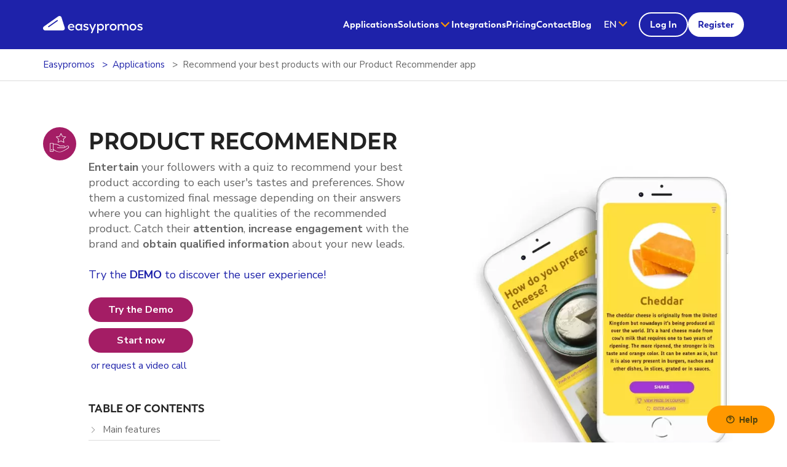

--- FILE ---
content_type: text/html; charset=utf-8
request_url: https://www.easypromosapp.com/product-recommender/
body_size: 20421
content:
<!doctype html>
<html lang="en">
<head>

	<meta http-equiv="Content-Type" content="text/html; charset=utf-8">  
    <meta name="viewport" content="width=device-width, initial-scale=1">
    <base href="https://www.easypromosapp.com/">
    <meta name="language" content="en">
    <meta name="copyright" content="Easypromos, SL - 2026">

	<link rel="dns-prefetch" href="https://fonts.gstatic.com">
	<link rel="dns-prefetch" href="https://wwwcdn.cstmapp.com">
	<link rel="dns-prefetch" href="https://wlcdn.cstmapp.com ">
	<link rel="dns-prefetch" href="https://gsewl.cstmapp.com">
	<link rel="dns-prefetch" href="https://fonts.googleapis.com">
	<link rel="dns-prefetch" href="https://plausible.io">
		
	<link rel="preconnect" href="https://fonts.googleapis.com">
	<link rel="preconnect" href="https://fonts.gstatic.com" crossorigin>
	<link rel="preconnect" href="https://wwwcdn.cstmapp.com" crossorigin>
	<link rel="preconnect" href="https://wlcdn.cstmapp.com" crossorigin>
	<link rel="preconnect" href="https://gsewl.cstmapp.com" crossorigin>
	<link rel="preconnect" href="https://plausible.io" crossorigin>
	
				
			
	<link rel="preload" href="https://wlcdn.cstmapp.com/fonts/knk_icons/knk-icons-roman.woff?v=1.10952" as="font" type="font/woff" crossorigin="anonymous">
	<link rel="preload" href="https://wlcdn.cstmapp.com/fonts/knk_icons/knk-icons-light.woff?v=1.10952" as="font" type="font/woff" crossorigin="anonymous">
	<link rel="preload" href="https://wlcdn.cstmapp.com/fonts/ep_icons/ep-icons.woff?v=1.10952" as="font" type="font/woff" crossorigin="anonymous">
			<link rel="preload" href="https://gsewl.cstmapp.com/customfonts/web-fonts/boston-regular.woff2" as="font" type="font/woff2" crossorigin="anonymous">
		<link rel="preload" href="https://gsewl.cstmapp.com/customfonts/web-fonts/boston-semibold.woff2" as="font" type="font/woff2" crossorigin="anonymous">
		<link rel="preload" href="https://gsewl.cstmapp.com/customfonts/web-fonts/boston-bold.woff2" as="font" type="font/woff2" crossorigin="anonymous">
		<link rel="preload" as="style" href="https://fonts.googleapis.com/css2?family=Nunito+Sans:wght@200;300;400;500;600;700;800;900&display=swap" onload="this.rel='stylesheet'" crossorigin="anonymous">
		<noscript>
			<link rel="stylesheet" href="https://fonts.googleapis.com/css2?family=Nunito+Sans:wght@200;300;400;500;600;700;800;900&display=swap" crossorigin="anonymous">
		</noscript>
		
		<!-- FONTS -->
		<style media="all">
			@font-face {
				font-family:"Boston";
				src:url("https://gsewl.cstmapp.com/customfonts/web-fonts/boston-regular.woff2") format("woff2");
				font-weight:400;
				font-style:normal;
				font-display:swap;
			}

			@font-face {
				font-family:"Boston";
				src:url("https://gsewl.cstmapp.com/customfonts/web-fonts/boston-semibold.woff2") format("woff2");
				font-weight:600;
				font-style:normal;
				font-display:swap;
			}

			@font-face {
				font-family:"Boston";
				src:url("https://gsewl.cstmapp.com/customfonts/web-fonts/boston-bold.woff2") format("woff2");
				font-weight:900;
				font-style:normal;
				font-display:swap;
			}
		</style>
		    			<meta name="title" content="Product recommendation quiz | Easypromos">
			<meta property="og:title" content="Product recommendation quiz | Easypromos">
						<meta name="description" content="With Easypromos learn how to make a product recommendation quiz to recommend your best product according to each user's tastes and preferences. ">
			<meta property="og:description" content="With Easypromos learn how to make a product recommendation quiz to recommend your best product according to each user's tastes and preferences. ">
				<meta property="og:type" content="website" />
				<meta property="og:url" content="https://www.easypromosapp.com/product-recommender/" />
					<meta property="og:image" content="https://wwwcdn.cstmapp.com/real/9/viral-product-recommender.jpg" />
			    <meta property="og:site_name" content="Easypromos">
    <meta property="fb:app_id" content="79458893817">
    <meta property="fb:admins" content="612756545">
    <meta name="google-site-verification" content="Zt2wTfQmO8HcxnRvTb7LhRRjvMp7qcb-LUUGssZJldg">
    
	<!-- THEME PWA -->
	<meta name="theme-color" content="#FF9800">
	<meta name="theme-color" content="#1E22AA" media="(prefers-color-scheme: dark)">
	
	<!-- FAVICON & MANIFEST -->
	<link rel="icon" type="image/svg+xml" href="https://wwwcdn.cstmapp.com/img/favicon/favicon.svg">
	<link rel="icon" type="image/png" sizes="32x32" href="https://wwwcdn.cstmapp.com/img/favicon/favicon-32x32.png">
	<link rel="icon" type="image/png" sizes="16x16" href="https://wwwcdn.cstmapp.com/img/favicon/favicon-16x16.png">
	<link rel="apple-touch-icon" sizes="180x180" href="https://wwwcdn.cstmapp.com/img/favicon/180x180px-easypromos.png">
	<link rel="manifest" href="https://wwwcdn.cstmapp.com/img/favicon/site.webmanifest">
	<link rel="mask-icon" href="https://wwwcdn.cstmapp.com/img/favicon/safari-pinned-tab.svg" color="#5bbad5">
	<meta name="msapplication-TileColor" content="#da532c">
	
	<!-- PLAUSIBLE -->
	<script defer data-domain="easypromosapp.com" src="https://plausible.io/js/script.file-downloads.js"></script>
	<script>window.plausible = window.plausible || function() { (window.plausible.q = window.plausible.q || []).push(arguments) }</script>

		
	
	   <!-- STYLES -->
       <link rel="preload" href="https://wwwcdn.cstmapp.com/css/above.css?v=7.13" as="style" onload="this.media='all'; this.onload = null;this.rel='stylesheet'">    <link rel="stylesheet" href="https://wwwcdn.cstmapp.com/css/global.css?v=7.13" type="text/css">    <link rel="stylesheet" href="https://wwwcdn.cstmapp.com/css/theme.css?v=7.13" type="text/css">    <link rel="preload" href="https://wwwcdn.cstmapp.com/css/specific/product.css?v=7.13" as="style" onload="this.media='all'; this.onload = null;this.rel='stylesheet'">    <link rel="preload" href="https://wwwcdn.cstmapp.com/css/specific/plans.css?v=7.13" as="style" onload="this.media='all'; this.onload = null;this.rel='stylesheet'">    <link rel="preload" href="https://wwwcdn.cstmapp.com/css/specific/resources.css?v=7.13" as="style" onload="this.media='all'; this.onload = null;this.rel='stylesheet'">    <link rel="preload" href="https://wwwcdn.cstmapp.com/css/below.css?v=7.13" as="style" onload="this.media='all'; this.onload = null;this.rel='stylesheet'">    
	<!-- ICONS -->
	        <link rel="preload" href="https://wwwcdn.cstmapp.com/css/icons/fontface.css?v=7.13" as="style" onload="this.media='all'; this.onload = null;this.rel='stylesheet'">        <link rel="preload" href="https://wwwcdn.cstmapp.com/css/icons/icons-raw.css?v=7.13" as="style" onload="this.media='all'; this.onload = null;this.rel='stylesheet'">    <noscript>        <link rel="stylesheet" href="https://wwwcdn.cstmapp.com/css/global.css?v=7.13">        <link rel="stylesheet" href="https://wwwcdn.cstmapp.com/css/specific/resources.css?v=7.13">        <link rel="stylesheet" href="https://wwwcdn.cstmapp.com/css/specific/product.css?v=7.13">        <link rel="stylesheet" href="https://wwwcdn.cstmapp.com/css/specific/plans.css?v=7.13">        <link rel="stylesheet" href="https://wwwcdn.cstmapp.com/css/below.css?v=7.13">        <link rel="stylesheet" href="https://wwwcdn.cstmapp.com/css/icons/fontface.css?v=7.13">        <link rel="stylesheet" href="https://wwwcdn.cstmapp.com/css/icons/icons-raw.css?v=7.13">	</noscript>
	<title>Product recommendation quiz | Easypromos</title>
                    <link rel="alternate" hreflang="es" href="https://www.easypromosapp.com/recomendador-de-productos/">
                                <link rel="alternate" hreflang="en" href="https://www.easypromosapp.com/product-recommender/">
                <link rel="alternate" hreflang="x-default" href="https://www.easypromosapp.com/product-recommender/">        <link rel="canonical" href="https://www.easypromosapp.com/product-recommender/">
        </head>
<body class="hide-menu">
	
	<!-- HEADER -->
    <!-- HEADER -->
<header id="header">
    <div class="container header-grid">
        <a href="https://www.easypromosapp.com/" class="logo">
            <span class="visually-hidden">easypromos</span>
        </a>
        <a href="#main" class="btn-skip btn bg-secondary visually-hidden-focusable">Ir al contenido</a>
        
        <button type="button" class="tggl-nav tggl-menu" id="tggl-nav" aria-haspopup="true" aria-controls="nav" aria-expanded="false">
            <i class="ico knk-menu is-close" aria-hidden="true" style="height:36px;width:36px;"></i>
            <i class="ico knk-close is-open w-400" aria-hidden="true" style="height:35px;width:36px;"></i>
            <span class="visually-hidden">Open/Shut Menu</span>
        </button>
        
        <nav class="nav" id="nav">
            <ul class="menu" role="menu" aria-label="Web menu">
                                <li role="menuitem"><a href="https://www.easypromosapp.com/applications/" title="Applications" onclick="gaEvent('send','event','click','link','Catalog_downloaded');">Applications</a></li>  
                                        <li role="menuitem">
                        <a href="#solutions-menu" data-bs-target="#solutions-menu" data-bs-toggle="collapse"  aria-haspopup="true" aria-expanded="false" aria-controls="solutions-menu" class="tggl-lnk tggl-sub">
                            <span class="txt">Solutions</span>
                            <i class="ico clr-secondary ep-down is-close" aria-hidden="true"></i>
                            <i class="ico clr-secondary ep-up is-open" aria-hidden="true"></i>
                        </a>
                        
                        <div class="collapse submenu" id="solutions-menu" data-parent="menu">
                            <div class="container">
                                <div class="submenu-wrapper">
                                                                                <div class="sub-submenu">
                                                <a href="#solutions-submenu1" data-bs-target="#solutions-submenu1" data-bs-toggle="collapse"  aria-haspopup="true" aria-expanded="false" aria-controls="solutions-submenu1" class="tggl-lnk tggl-submenu">
                                                    <span class="circle bg-primary">
                                                        <i class="ico knk-invoice" aria-hidden="true"></i>
                                                    </span>
                                                    <span class="txt txt-5 w-700">By economic sector</span>
                                                    <i class="ico clr-secondary knk-arrow-b-big is-close" aria-hidden="true"></i>
                                                    <i class="ico clr-secondary knk-arrow-t-big is-open" aria-hidden="true"></i>
                                                </a>
                                                <ul class="collapse submenu-list" id="solutions-submenu1" data-parent="solutions-menu">
                                                    <ul class="list txt-6 w-400">
                                                                                                                    <li><a href="https://www.easypromosapp.com/promotion-shopping-malls/" title="Shopping malls" class="link">Shopping malls</a></li>  
                                                                                                                        <li><a href="https://www.easypromosapp.com/promotion-retail-ecommerce/" title="Retail and e-commerce" class="link">Retail and e-commerce</a></li>  
                                                                                                                        <li><a href="https://www.easypromosapp.com/marketing-agencies/" title="Digital marketing agencies" class="link">Digital marketing agencies</a></li>  
                                                                                                                        <li><a href="https://www.easypromosapp.com/sports-clubs/" title="Sports clubs" class="link">Sports clubs</a></li>  
                                                                                                                        <li><a href="https://www.easypromosapp.com/promotion-education-culture/" title="Education and Culture" class="link">Education and Culture</a></li>  
                                                                                                                        <li><a href="https://www.easypromosapp.com/promotion-media-communication/" title="Media and communication" class="link">Media and communication</a></li>  
                                                                                                                        <li><a href="https://www.easypromosapp.com/sector-finance-insurance/" title="Finance and Insurance" class="link">Finance and Insurance</a></li>  
                                                                                                                        <li><a href="https://www.easypromosapp.com/tourism-marketing-hub/" title="Travel and Tourism" class="link">Travel and Tourism</a></li>  
                                                                                                                        <li><a href="https://www.easypromosapp.com/promotion-fast-moving-consumer-goods/" title="Fast Moving Consumer Goods (FMCG)" class="link">Fast Moving Consumer Goods (FMCG)</a></li>  
                                                                                                                        <li><a href="https://www.easypromosapp.com/promotions-restaurant-chains/" title="Restaurant chains" class="link">Restaurant chains</a></li>  
                                                                                                                        <li><a href="https://www.easypromosapp.com/promotion-startups-tech-companies/" title="Startups and tech companies" class="link">Startups and tech companies</a></li>  
                                                                                                                        <li><a href="https://www.easypromosapp.com/promotions-health-and-beauty/" title="Health, Hygiene and Beauty" class="link">Health, Hygiene and Beauty</a></li>  
                                                                                                                        <li><a href="https://www.easypromosapp.com/promotion-automotive-sector/" title="Automotive" class="link">Automotive</a></li>  
                                                                                                                    </ul>
                                                </ul>
                                            </div>
                                                                                        <div class="sub-submenu">
                                                <a href="#solutions-submenu2" data-bs-target="#solutions-submenu2" data-bs-toggle="collapse"  aria-haspopup="true" aria-expanded="false" aria-controls="solutions-submenu2" class="tggl-lnk tggl-submenu">
                                                    <span class="circle bg-primary">
                                                        <i class="ico knk-developers" aria-hidden="true"></i>
                                                    </span>
                                                    <span class="txt txt-5 w-700">By use case</span>
                                                    <i class="ico clr-secondary knk-arrow-b-big is-close" aria-hidden="true"></i>
                                                    <i class="ico clr-secondary knk-arrow-t-big is-open" aria-hidden="true"></i>
                                                </a>
                                                <ul class="collapse submenu-list" id="solutions-submenu2" data-parent="solutions-menu">
                                                    <ul class="list txt-6 w-400">
                                                                                                                    <li><a href="https://www.easypromosapp.com/game-applications/" title="Branded Digital Games" class="link">Branded Digital Games</a></li>  
                                                                                                                        <li><a href="https://www.easypromosapp.com/giveaway-applications/" title="Social Media Giveaways" class="link">Social Media Giveaways</a></li>  
                                                                                                                        <li><a href="https://www.easypromosapp.com/online-awards-voting-app/" title="Online Awards Voting System" class="link">Online Awards Voting System</a></li>  
                                                                                                                        <li><a href="https://www.easypromosapp.com/online-contests/" title="Online Contests" class="link">Online Contests</a></li>  
                                                                                                                        <li><a href="https://www.easypromosapp.com/recurring-sports-events/" title="Recurring sports events" class="link">Recurring sports events</a></li>  
                                                                                                                        <li><a href="https://www.easypromosapp.com/online-quizzes/" title="Quizzes with rewards" class="link">Quizzes with rewards</a></li>  
                                                                                                                        <li><a href="https://www.easypromosapp.com/promotion-product-purchases/" title="Promotions based on product purchases" class="link">Promotions based on product purchases</a></li>  
                                                                                                                        <li><a href="https://www.easypromosapp.com/promotion-trade-shows/" title="Trade Shows and conferences" class="link">Trade Shows and conferences</a></li>  
                                                                                                                    </ul>
                                                </ul>
                                            </div>
                                                                                        <div class="sub-submenu">
                                                <a href="#solutions-submenu3" data-bs-target="#solutions-submenu3" data-bs-toggle="collapse"  aria-haspopup="true" aria-expanded="false" aria-controls="solutions-submenu3" class="tggl-lnk tggl-submenu">
                                                    <span class="circle bg-primary">
                                                        <i class="ico knk-rating" aria-hidden="true"></i>
                                                    </span>
                                                    <span class="txt txt-5 w-700">By key functionality</span>
                                                    <i class="ico clr-secondary knk-arrow-b-big is-close" aria-hidden="true"></i>
                                                    <i class="ico clr-secondary knk-arrow-t-big is-open" aria-hidden="true"></i>
                                                </a>
                                                <ul class="collapse submenu-list" id="solutions-submenu3" data-parent="solutions-menu">
                                                    <ul class="list txt-6 w-400">
                                                                                                                    <li><a href="https://www.easypromosapp.com/ai-powered-receipt-validation/" title="AI Purchase Receipt Validation" class="link">AI Purchase Receipt Validation</a></li>  
                                                                                                                        <li><a href="https://www.easypromosapp.com/mobile-app-integration/" title="Mobile app integration" class="link">Mobile app integration</a></li>  
                                                                                                                        <li><a href="https://www.easypromosapp.com/random-draw-app/" title="Random draw with certificate of validity" class="link">Random draw with certificate of validity</a></li>  
                                                                                                                        <li><a href="https://www.easypromosapp.com/multi-language-platform/" title="Multi-language promotions" class="link">Multi-language promotions</a></li>  
                                                                                                                        <li><a href="https://www.easypromosapp.com/virtual-coins/" title="Virtual coins" class="link">Virtual coins</a></li>  
                                                                                                                        <li><a href="https://www.easypromosapp.com/automatized-sending-of-emails/" title="Integrated emailing platform" class="link">Integrated emailing platform</a></li>  
                                                                                                                        <li><a href="https://www.easypromosapp.com/in-store-prize-redemption/" title="Prize redemption at point of sale" class="link">Prize redemption at point of sale</a></li>  
                                                                                                                        <li><a href="https://www.easypromosapp.com/easypromos-fraud-control-system/" title="Fraud control system" class="link">Fraud control system</a></li>  
                                                                                                                        <li><a href="https://www.easypromosapp.com/instant-prizes/" title="High volume prize distribution" class="link">High volume prize distribution</a></li>  
                                                                                                                        <li><a href="https://www.easypromosapp.com/single-sign-on/" title="Single Sign On (SSO)" class="link">Single Sign On (SSO)</a></li>  
                                                                                                                    </ul>
                                                </ul>
                                            </div>
                                                                                        <div class="sub-submenu">
                                                <a href="#solutions-submenu4" data-bs-target="#solutions-submenu4" data-bs-toggle="collapse"  aria-haspopup="true" aria-expanded="false" aria-controls="solutions-submenu4" class="tggl-lnk tggl-submenu">
                                                    <span class="circle bg-primary">
                                                        <i class="ico knk-flag" aria-hidden="true"></i>
                                                    </span>
                                                    <span class="txt txt-5 w-700">By objective</span>
                                                    <i class="ico clr-secondary knk-arrow-b-big is-close" aria-hidden="true"></i>
                                                    <i class="ico clr-secondary knk-arrow-t-big is-open" aria-hidden="true"></i>
                                                </a>
                                                <ul class="collapse submenu-list" id="solutions-submenu4" data-parent="solutions-menu">
                                                    <ul class="list txt-6 w-400">
                                                                                                                    <li><a href="https://www.easypromosapp.com/customer-loyalty/" title="Build customer loyalty" class="link">Build customer loyalty</a></li>  
                                                                                                                        <li><a href="https://www.easypromosapp.com/UGC-solutions/" title="UGC gathering" class="link">UGC gathering</a></li>  
                                                                                                                        <li><a href="https://www.easypromosapp.com/data-collection-solutions/" title="Lead capture" class="link">Lead capture</a></li>  
                                                                                                                        <li><a href="https://www.easypromosapp.com/promotions-to-increase-engagement/" title="User engagement" class="link">User engagement</a></li>  
                                                                                                                        <li><a href="https://www.easypromosapp.com/sales-channels-gamification/" title="Sales channels gamification" class="link">Sales channels gamification</a></li>  
                                                                                                                        <li><a href="https://www.easypromosapp.com/gamification-solutions/" title="Employee engagement" class="link">Employee engagement</a></li>  
                                                                                                                        <li><a href="https://www.easypromosapp.com/brand-awareness-solutions/" title="Brand Visibility" class="link">Brand Visibility</a></li>  
                                                                                                                        <li><a href="https://www.easypromosapp.com/product-launch/" title="Product Launch" class="link">Product Launch</a></li>  
                                                                                                                    </ul>
                                                </ul>
                                            </div>
                                                                            </div>
                            </div>
                        </div>
                    </li>
                                    <li role="menuitem"><a href="https://www.easypromosapp.com/integrations/" title="Integrations">Integrations</a></li>  
                                        <li role="menuitem"><a href="https://www.easypromosapp.com/pricing/" title="Pricing">Pricing</a></li>  
                                        <li role="menuitem"><a href="https://www.easypromosapp.com/contact/" title="Contact">Contact</a></li>  
                                        <li role="menuitem"><a href="https://www.easypromosapp.com/blog/en/" title="Blog">Blog</a></li>  
                               
            </ul>
            <div class="lang dropdown" aria-label="Change language">
                <a href="#langList" role="button" class="tggl-lnk lang-tggl" id="langBtn" data-bs-toggle="dropdown" aria-haspopup="true" aria-expanded="false" aria-label="Select language">
                    <span class="txt">
                        <span class="txt-large">EN</span><span class="txt-short" aria-label="English">eng</span>
                    </span>
                    <i class="ico ep-down is-close" aria-hidden="true"></i>
                    <i class="ico ep-up is-open" aria-hidden="true"></i>
                </a>
                <ul class="dropdown-menu drop-lst lang-lst" id="langList" role="menu">
                    <li role="menuitem">
                                                                <a href="https://www.easypromosapp.com/recomendador-de-productos/" hreflang="es" title="Español">Español</a>                        </li>
                    <li role="menuitem" class="is-active">
                                                                <a href="https://www.easypromosapp.com/product-recommender/" hreflang="en" title="English">English</a>                        </li>
                                    </ul>
            </div>
            <ul class="menu-login grid-col-2" role="menu" aria-label="Login">
                <li role="menuitem">
                    <a href="https://panel.easypromosapp.com/" class="btn btn-s btn-outline" rel="nofollow" title="Log In">Log In</a>
                </li>
                <li role="menuitem">
                    <a href="https://panel.easypromosapp.com/register" class="btn btn-s bg-secondary" rel="nofollow" title="Register" onclick="gaEvent('send','event','click','link','register_header');">Register</a>
                </li>
            </ul>
            <a href="#main" role="button" class="btn bg-secondary tggl-menu visually-hidden-focusable" aria-controls="nav" aria-expanded="false" tabindex="-1">Salir del menú</a>
        </nav>
    </div>
</header>
<!-- /end HEADER -->
    <!-- BREADCRUMB -->
    <nav aria-label="Breadcrumb" class="bread-row">
        <div class="container">
            <ol class="breadcrumb" itemscope itemtype="https://schema.org/BreadcrumbList"><li itemprop="itemListElement" itemscope itemtype="https://schema.org/ListItem"><a itemprop="item" href="https://www.easypromosapp.com/" title="Create Giveaways, Surveys and Photo Contests for Social Media"><span itemprop="name" class="gui_text_nowrap">Easypromos</span></a><meta itemprop="position" content="1" /></li>

<li itemprop="itemListElement" itemscope itemtype="https://schema.org/ListItem"><a itemprop="item" href="https://www.easypromosapp.com/applications/" title="Applications for creating digital giveaways, surveys, contest, promotions and games"><span itemprop="name" class="gui_text_nowrap">Applications</span></a><meta itemprop="position" content="2" /></li>

<li aria-current="page">Recommend your best products with our Product Recommender app</li></ol>
        </div>
    </nav>
    <!-- /end BREADCRUMB -->
	    <!-- /end HEADER -->
        <main id="main" class="is-app-quiz-1">
			<!-- INTRO PRODUCTE -->
			<section class="section-block">
			<div class="container">
				<div class="item-prod">
					<div class="item item-lite">
												<div class="item-pic circle circle-m has-app-bg"><i class="ico knk-recommendator" aria-hidden="true"></i></div>
												<div class="item-info">
							<h1 class="title tit-2 w-900 clr-dark mb-2" itemprop="name">Product Recommender</h1>
							<span itemprop="url" content="https://www.easypromosapp.com/product-recommender/"></span>							<div class="txt-5" itemprop="description"><p><b>Entertain</b> your followers with a quiz to recommend your best product according to each user's tastes and preferences. Show them a customized final message depending on their answers where you can highlight the qualities of the recommended product. Catch their <b>attention</b>, <b>increase engagement</b> with the brand and <b>obtain qualified information</b> about your new leads.</p>
<p class="message_content txt-5 clr-primary"><br />Try the <b>DEMO</b> to discover the user experience!</p></div>
							
								<ul class="btns-lst mt-4">											<li>
												<a href="https://a.cstmapp.com/p/983289?lc=eng" rel="nofollow" title="Try the Demo" class="btn btn-s has-app-bg">Try the Demo</a>
											</li>
																						<li>
												<a href="https://panel.easypromosapp.com/register?utm_source=intern&utm_medium=web&utm_campaign=register_codigos-promocionales_app_signup_top&utm_content=27_recommender" rel="nofollow" title="Start now" class="btn btn-s has-app-bg">Start now</a>
											</li>
																			</ul>
																	<p class="txt-6 mx-1"><a href="https://try.easypromosapp.com/request-a-demo/?utm_source=intern&utm_medium=web&utm_campaign=register_product-recommender_app_signup_top&utm_content=27_product-recommender" class="clr-primary link" rel="nofollow" target="_blank">or request a video call</a></p>
																								<span itemprop="url" content="https://www.easypromosapp.com/product-recommender/"/></span>
																	<div class="subtitle txt-caps tit-6 w-700 clr-dark mb-2 mt-5">Table of contents</div>
									<ul class="border-lst icons-lst">
										<li><i class="ico knk-start" aria-hidden="true"></i><a href="https://www.easypromosapp.com/product-recommender/#mainfeatures" title="Main features">Main features</a></li><li><i class="ico knk-start" aria-hidden="true"></i><a href="https://www.easypromosapp.com/product-recommender/#pricetypes" title="Prices and limits">Prices and limits</a></li><li><i class="ico knk-start" aria-hidden="true"></i><a href="https://www.easypromosapp.com/product-recommender/#casestudies" title="Case studies">Case studies</a></li><li><i class="ico knk-start" aria-hidden="true"></i><a href="https://www.easypromosapp.com/product-recommender/#combwith" title="Combine it with...">Combine it with...</a></li><li><i class="ico knk-start" aria-hidden="true"></i><a href="https://www.easypromosapp.com/product-recommender/#completefeatures" title="Complete features">Complete features</a></li><li><i class="ico knk-start" aria-hidden="true"></i><a href="https://www.easypromosapp.com/product-recommender/#helper" title="Resources and help">Resources and help</a></li><li><i class="ico knk-start" aria-hidden="true"></i><a href="https://www.easypromosapp.com/product-recommender/#faqs" title="Frequently asked questions">Frequently asked questions</a></li>									</ul>
																					</div>
					</div>
					<div class="prod-pic">
														<picture class="img">
									<source media="(max-width: 374px)" srcset="https://wwwcdn.cstmapp.com/pwimg-335/9/img-product-recommender.webp 320w" type="image/webp"><!-- image width: 335px -->
									<source media="(min-width: 375px) and (max-width: 413px)" srcset="https://wwwcdn.cstmapp.com/pwimg-375/9/img-product-recommender.webp 375w" type="image/webp"><!-- image width: 375px -->
									<source media="(min-width: 414px) and (max-width: 519px)" srcset="https://wwwcdn.cstmapp.com/pwimg-490/9/img-product-recommender.webp 414w" type="image/webp"><!-- image width: 490px -->
									<source media="(min-width: 520px) and (max-width: 839px)" srcset="https://wwwcdn.cstmapp.com/pwimg-520/9/img-product-recommender.webp 520w" type="image/webp"><!-- image width: 520px -->
									<source media="(min-width: 840px) and (max-width: 1023px)" srcset="https://wwwcdn.cstmapp.com/pwimg-490/9/img-product-recommender.webp 840w" type="image/webp"><!-- image width: 490px -->
									<source media="(min-width: 1024px) and (max-width: 1279px)" srcset="https://wwwcdn.cstmapp.com/pwimg-605/9/img-product-recommender.webp 1024w" type="image/webp"><!-- image width: 605px -->
									<source media="(min-width: 1280px) and (max-width: 1439px)" srcset="https://wwwcdn.cstmapp.com/pwimg-555/9/img-product-recommender.webp 1280w" type="image/webp"><!-- image width: 555px -->
									<source media="(min-width: 1440px)" srcset="https://wwwcdn.cstmapp.com/pwimg-625/9/img-product-recommender.webp 1440w" type="image/webp"><!-- image width: 625px -->
									<img src="https://wwwcdn.cstmapp.com/pwhimg-550-550/9/img-product-recommender.webp" alt="Product Recommender" width="100%" height="100%">
								</picture>					</div>
				
				</div>
			</div>
		</section>
		<!-- /end INTRO PRODUCTE -->
	 

	<!-- SLIDER EXEMPLES -->
		<section class="section-block bg-light">
		<div class="container">
			<div class="intro-block txt-center">
				<h2 class="tit-4 w-700 clr-primary mb-3">Try our Product Recommender examples</h2>
			</div>
			
			<div class="slider-wrap">
				<div class="slider-lst">
									<div class="slider-item">
						<figure class="pic wrap-link">
							<img src="//storage.googleapis.com/gsesw/36/36/templates/675ae5e699321.webp" alt="Father's Day Product Recommender" class="img" loading="lazy"  width="100%" height="100%">
							<figcaption class="txt-7 clr-dark txt-center mt-3">								<a href="https://a.cstmapp.com/p/983308?lc=eng" class="clr-dark"rel="nofollow" target="_blank">Father's Day Product Recommender</a>
							</figcaption>
						</figure>
					</div>
										<div class="slider-item">
						<figure class="pic wrap-link">
							<img src="//storage.googleapis.com/gsesw/98/1198/templates/6703716177838.webp" alt="Product recommender for a mass-consumption product (cheese)" class="img" loading="lazy"  width="100%" height="100%">
							<figcaption class="txt-7 clr-dark txt-center mt-3">								<a href="https://a.cstmapp.com/p/983289?lc=eng" class="clr-dark"rel="nofollow" target="_blank">Product recommender for a mass-consumption product (cheese)</a>
							</figcaption>
						</figure>
					</div>
										<div class="slider-item">
						<figure class="pic wrap-link">
							<img src="//storage.googleapis.com/gsesw/57/357/templates/673e18ba6226d.webp" alt="Jewelry recommender (Valentine's Day)" class="img" loading="lazy"  width="100%" height="100%">
							<figcaption class="txt-7 clr-dark txt-center mt-3">								<a href="https://a.cstmapp.com/p/986205?lc=eng" class="clr-dark"rel="nofollow" target="_blank">Jewelry recommender (Valentine's Day)</a>
							</figcaption>
						</figure>
					</div>
										<div class="slider-item">
						<figure class="pic wrap-link">
							<img src="//storage.googleapis.com/gsesw/47/547/templates/67288e61ebd26.webp" alt="Mother's Day Product Recommender" class="img" loading="lazy"  width="100%" height="100%">
							<figcaption class="txt-7 clr-dark txt-center mt-3">								<a href="https://a.cstmapp.com/p/986217?lc=eng" class="clr-dark"rel="nofollow" target="_blank">Mother's Day Product Recommender</a>
							</figcaption>
						</figure>
					</div>
										<div class="slider-item">
						<figure class="pic wrap-link">
							<img src="//storage.googleapis.com/gsesw/42/742/templates/67239b396abf1.webp" alt="Book recommender International Book's Day" class="img" loading="lazy"  width="100%" height="100%">
							<figcaption class="txt-7 clr-dark txt-center mt-3">								<a href="https://a.cstmapp.com/p/986187?lc=eng" class="clr-dark"rel="nofollow" target="_blank">Book recommender International Book's Day</a>
							</figcaption>
						</figure>
					</div>
									</div>
			</div>
		</div>
	</section>
	<!-- /end SLIDER EXEMPLES -->
		
			<!-- BANNER TEXT -->
		<section class="banner centered bg-primary clr-inverse txt-col-2">
			<div class="container container-narrow">
								<div class="txt-5"><p class=" txt-5">Application to create a quiz with closed answers that helps to direct visitors toward the product that is most indicated for them. Ideal&nbsp;for highlighting new products or products on&nbsp;offer, incentivizing purchase in special campaigns, or incorporating on web pages and online stores to convert visitors into leads and give the user your recommendation. You can design the quiz completely to fit your brand, customize it with photos, texts, and videos to make the user experience more entertaining, and align it with your brand image. The product recommender app lets you define several final messages and show each participant one of them after responding to all the questions, depending on the answers.</p></div>
			</div>
		</section>
		<!-- /end BANNER TEXT -->			<!-- CARACTERÍSTICAS -->
		<section class="section-block" id="mainfeatures">
			<div class="container">
				<div class="intro-block txt-center">
					<h2 class="tit-4 w-700 clr-primary mb-3">
						Product Recommender main features					</h2>
				</div>

				<ul class="grid-col-2 grid-gap-xl mt-4" id="features">
																	<li id="customize-the-quiz-completely">
								<div class="item item-lite">
									<div class="item-pic circle circle-m has-app-bg"><i class="ico knk-edit" aria-hidden="true"></i></div>
									<div class="item-info">
																					<h3 class="title txt-2 w-700 mb-2">Customize the quiz completely</h3>
																				<div class="text txt-5"><p>Tailor the recommender to your needs with the <strong>quiz editor</strong>. You can include as many questions as you need, choose the layout of the questions and customize the color of the buttons. You will see the changes instantly while editing the quiz.</p></div>
									</div>
								</div>
							</li>
																								<li id="create-attractive-and-well-defined-questions">
								<div class="item item-lite">
									<div class="item-pic circle circle-m has-app-bg"><i class="ico knk-artist-mode" aria-hidden="true"></i></div>
									<div class="item-info">
																					<h3 class="title txt-2 w-700 mb-2">Create attractive and well defined questions</h3>
																				<div class="text txt-5"><p>You can display the questions with <strong>text, images and/or videos</strong>, and ask a number of questions using buttons, images and videos that help make the questions more attractive and complete. The ideal is to have as many answers in each question as products that you want to recommend so that each answer is directly connected to a product.</p></div>
									</div>
								</div>
							</li>
																								<li id="display-your-products-in-the-final-messages">
								<div class="item item-lite">
									<div class="item-pic circle circle-m has-app-bg"><i class="ico knk-airplane" aria-hidden="true"></i></div>
									<div class="item-info">
																					<h3 class="title txt-2 w-700 mb-2">Display your products in the final messages</h3>
																				<div class="text txt-5"><p>Choose which products you want to show as results of the quiz and highlight them with images, videos, and texts. This is where the participants discover the product that fits them best and <strong>it could result in a sale</strong>. To simplify the connection between answers and products, you should use the system of majority of answers in the quiz.</p></div>
									</div>
								</div>
							</li>
																								<li id="enable-user-registration-system">
								<div class="item item-lite">
									<div class="item-pic circle circle-m has-app-bg"><i class="ico knk-to-do-list" aria-hidden="true"></i></div>
									<div class="item-info">
																					<h3 class="title txt-2 w-700 mb-2">Enable user-registration system</h3>
																				<div class="text txt-5"><p>The app includes a user identification and registration system that will allow you to gather data from new users or integrate it with your user system through Single Sign-On (SSO). <a href="https://www.easypromosapp.com/blog/en/user-id-and-login-systems-for-online-promotions/"> More information</a>.</p></div>
									</div>
								</div>
							</li>
																								<li id="sharing-content-with-products">
								<div class="item item-lite">
									<div class="item-pic circle circle-m has-app-bg"><i class="ico knk-share" aria-hidden="true"></i></div>
									<div class="item-info">
																					<h3 class="title txt-2 w-700 mb-2">Sharing content with products</h3>
																				<div class="text txt-5"><p>You can customize the messages that will be published when participants share their results of the recommender. This is a <strong>good opportunity to get maximum brand exposure</strong> by uploading a sharing image of the product with your logo and a text that attracts more participants.</p></div>
									</div>
								</div>
							</li>
																								<li id="give-direct-prizes-depending-on-the-result">
								<div class="item item-lite">
									<div class="item-pic circle circle-m has-app-bg"><i class="ico knk-discount-code" aria-hidden="true"></i></div>
									<div class="item-info">
																					<h3 class="title txt-2 w-700 mb-2">Give direct prizes depending on the result</h3>
																				<div class="text txt-5"><p>You can create prizes in the promotion that will be given directly to the participants on the last page, and you can make them <strong>different depending on the result of the recommender</strong>. Use the Coupon editor and give discounts on different product depending on the users' preferences.</p></div>
									</div>
								</div>
							</li>
																								<li id="prize-draws-per-recommended-product">
								<div class="item item-lite">
									<div class="item-pic circle circle-m has-app-bg"><i class="ico knk-present-fill" aria-hidden="true"></i></div>
									<div class="item-info">
																					<h3 class="title txt-2 w-700 mb-2">Prize draws per recommended product</h3>
																				<div class="text txt-5"><p>You can run several prize draws among the participants to give away your prizes, and you can <strong>segment the finalists</strong> by the recommendation that they've received. This way you will encourage users to sign up because they will know that they can win their ideal product.</p></div>
									</div>
								</div>
							</li>
																	
				</ul>
			</div>
		</section>
		<!-- /end CARACTERÍSTICAS -->
			
			<!-- BANNER -->
		<section class="banner centered bg-primary  clr-inverse">
			<div class="container container-narrow">
									<div class="tit-4 w-800 txt-center">Get started</div>					<p class="txt-2 w-600 txt-center mt-3">Register now and access the control panel from where you can create and configure a complete product recommender quiz, see all the options and preview exactly how it will look upon publication.</p>					<div class="btn-row mt-5">
						<a href="https://panel.easypromosapp.com/register" rel="nofollow" onclick="gaEvent('send','event','click','link','register_product-recommender_app_signup_1');" title='Sign up and get started'  class="btn bg-secondary">Sign up and get started</a>
					</div>
								</article>
		</section>
		<!-- /end BANNER -->
		
				<!-- PLANES -->
			<section class="section-block bg-light" >
				<div class="container" >
					<div class="intro-block txt-center">
						<h2 class="tit-4 w-700 clr-primary mb-3">Product Recommender is available in the following plans:</h2>
					</div>
					<div class="content-block" id="pricetypes">
						<ul class="grid-col-2">
														<li class="is-plan-premium card-features">
									<div class="card-header">
										<figure class="card-ico">
											<img src="https://www.easypromosapp.com/img/ico-plan-premium.svg" alt="Premium Plan" width="78" height="72" loading="lazy">
										</figure>
										<div class="card-title">
											<div class="title w-800"><strong>Premium</strong> Plan</div>
											<b class="txt-2 clr-dark">$<strong class="w-900">199</strong>USD/month</b>
										</div>
									</div>
									<div class="card-extras">
										<p class="txt-6 mt-4">&nbsp;</p>										<ul class="icons-lst txt-6 mt-4"><li><i class="ico knk-on" aria-hidden="true"></i><span>Limited to 10,000 participants per promotion.</span></li><li><i class="ico knk-on" aria-hidden="true"></i><span>Easypromos branding visible.</span></li><li><i class="ico knk-on" aria-hidden="true"></i><span>Customize default template with your own wording and images.</span></li><li><i class="ico knk-on" aria-hidden="true"></i><span>Fully customizable entry form.</span></li><li><i class="ico knk-on" aria-hidden="true"></i><span>Automated email platform.</span></li><li><i class="ico knk-on" aria-hidden="true"></i><span>Third-party integrations with external platforms.</span></li><li><i class="ico knk-on" aria-hidden="true"></i><span>Access to advanced statistics.</span></li><li><i class="ico knk-on" aria-hidden="true"></i><span>Pre-moderate competition entries.</span></li>										</ul>									</div>
									<div class="card-footer mt-3 txt-center">
										<a href="https://www.easypromosapp.com/pricing-plans-apps/" class="btn mt-3" title="See plans">See plans</a>
									</div>
								</li>
															<li class="is-plan-white-label card-features">
									<div class="card-header">
										<figure class="card-ico">
											<img src="https://www.easypromosapp.com/img/ico-plan-white-label.svg" alt="White Label Plan" width="78" height="72" loading="lazy">
										</figure>
										<div class="card-title">
											<div class="title w-800">White Label Plan</div>
											<b class="txt-2 clr-dark">$<strong class="w-900">399</strong>USD/month</b>
										</div>
									</div>
									<div class="card-extras">
										<p class="txt-6 mt-4">Premium version, plus: </p>										<ul class="icons-lst txt-6 mt-4"><li><i class="ico knk-on" aria-hidden="true"></i><span>Limited to 50,000 participants per promotion. Contact us for more than 50,000.</span></li><li><i class="ico knk-on" aria-hidden="true"></i><span>No visible reference to Easypromos in the published promotion.</span></li><li><i class="ico knk-on" aria-hidden="true"></i><span>Create a single promotion in multiple languages.</span></li><li><i class="ico knk-on" aria-hidden="true"></i><span>Use your own domain name.</span></li><li><i class="ico knk-on" aria-hidden="true"></i><span>Developers: Use your own CSS styles, HTML and Javascript code.</span></li><li><i class="ico knk-on" aria-hidden="true"></i><span>Developers: Access to the API and Webhooks for real-time exporting of entries. </span></li><li><i class="ico knk-on" aria-hidden="true"></i><span>Recommended for big brands and agencies.</span></li><li><i class="ico knk-on" aria-hidden="true"></i><span>Priority support.</span></li>										</ul>									</div>
									<div class="card-footer mt-3 txt-center">
										<a href="https://www.easypromosapp.com/pricing-plans-apps/" class="btn mt-3" title="See plans">See plans</a>
									</div>
								</li>
													</ul>
					</div>
				</div>
			</section>
			<!-- /end PLANES -->
				
		<!-- COMBINACIONES Y FUNCIONALIDADES -->
		<section class="section-block">
			<div class="container">
				<div class="split-row">
											<!-- COMBINACIONES -->
						<div class="col" id="combwith">
							<div class="intro-block txt-center">
								<h2 class="tit-4 w-700 clr-primary mb-3">Combine Product Recommender with</h2>
							</div>
							<ul  class="grid-col grid-gap-xl">								<li class="item item-lite is-app-coupon-1">
									<div class="item-pic circle circle-m has-app-bg"><i class="ico knk-promotional-code" aria-hidden="true"></i></div>
									<div class="item-info">
										<a href="https://www.easypromosapp.com/coupons/" title="Distribute coupon codes" class="title txt-2 w-700 mb-2">Distribute coupon codes</a>
										<div class="text txt-5">Create one or more coupons as 'on registering' prizes and give out discount coupons according to the recommended product.

Crea uno o varios cupones como premios al registrarse y distribuye cupones descuento diferentes según el producto recomendado.</div>
									</div>
								</li>
																<li class="item item-lite is-app-sweepstakes-rg">
									<div class="item-pic circle circle-m has-app-bg"><i class="ico knk-present" aria-hidden="true"></i></div>
									<div class="item-info">
										<a href="https://www.easypromosapp.com/entry-form-giveaway-app/" title="Entry Form Giveaway" class="title txt-2 w-700 mb-2">Entry Form Giveaway</a>
										<div class="text txt-5">Encourage participation with a final prize draw among all participants and you will get more lead conversion.</div>
									</div>
								</li>
																<li class="item item-lite is-app-coupon-1">
									<div class="item-pic circle circle-m has-app-bg"><i class="ico knk-winners" aria-hidden="true"></i></div>
									<div class="item-info">
										<a href="https://www.easypromosapp.com/instant-win/" title="Instant Win" class="title txt-2 w-700 mb-2">Instant Win</a>
										<div class="text txt-5">You can give random prizes to the users when they finish the registration. </div>
									</div>
								</li>
															</ul>
						</div>
										<!-- /end COMBINACIONES -->
											<!-- FUNCIONALIDADES COMPLETAS -->
						<div class="col">
							<div class="intro-block txt-center">
								<h2 class="tit-4 w-700 clr-primary mb-3">Complete features</h2>
							</div>

							<ul class="icons-lst txt-5" id="completefeatures">
							<li><i class="ico knk-on" aria-hidden="true"></i><div>Responsive design, mobile-device compatible </div></li><li><i class="ico knk-on" aria-hidden="true"></i><div>Simple and intuitive control panel</div></li><li><i class="ico knk-on" aria-hidden="true"></i><div>Embed in any website with Widgets</div></li><li><i class="ico knk-on" aria-hidden="true"></i><div>Unique promotion URL to disseminate on all channels</div></li><li><i class="ico knk-on" aria-hidden="true"></i><div><a class="clr-default" href="https://soporte.easypromosapp.com/hc/en-us/articles/360059821811" title="Collaborate with your team and assign specific roles" rel="nofollow">Collaborate with your team and assign specific roles</a> <span  data-href= "https://soporte.easypromosapp.com/hc/en-us/articles/360059821811/" class="link clr-primary txt-7">More info</span></div></li><li><i class="ico knk-on" aria-hidden="true"></i><div>Full design customization</div></li><li><i class="ico knk-on" aria-hidden="true"></i><div>Full entry form customization</div></li><li><i class="ico knk-on" aria-hidden="true"></i><div><a class="clr-default" href="https://www.easypromosapp.com/blog/en/2017/11/age-restriction-in-promotions/"title="Restrict promotion by country and age">Restrict promotion by country and age</a> <span  data-href= "https://www.easypromosapp.com/blog/en/2017/11/age-restriction-in-promotions/" class="link clr-primary txt-7">More info</span></div></li><li><i class="ico knk-on" aria-hidden="true"></i><div>Export data and advanced statistics</div></li><li><i class="ico knk-on" aria-hidden="true"></i><div><a class="clr-default" href="https://www.easypromosapp.com/sweepstakes-platform/" title="Perform multiple giveaways among your participants">Multiple giveaways among participants</a> <span  data-href= "https://www.easypromosapp.com/sweepstakes-platform/" class="link clr-primary txt-7">More info</span></div></li><li><i class="ico knk-on" aria-hidden="true"></i><div><a class="clr-default" href="https://www.easypromosapp.com/winners_video/" title="Broadcast Mode - get a video of the moment winners are selected">Broadcast Mode - get a video of the moment winners are selected</a> <span  data-href= "https://www.easypromosapp.com/winners_video/" class="link clr-primary txt-7">More info</span></div></li><li><i class="ico knk-on" aria-hidden="true"></i><div><a class="clr-default" href="https://www.easypromosapp.com/automatized-sending-of-emails/" title="Automatized sending of emails">Automatized sending of emails</a> <span  data-href= "https://www.easypromosapp.com/automatized-sending-of-emails/" class="link clr-primary txt-7">More info</span></div></li><li><i class="ico knk-on" aria-hidden="true"></i><div><a class="clr-default" href="https://www.easypromosapp.com/translations-platform/" title="Translations Platform">Customize default platform labels and translations</a> <span  data-href= "https://www.easypromosapp.com/translations-platform" class="link clr-primary txt-7">More info</span></div></li><li><i class="ico knk-on" aria-hidden="true"></i><div><a class="clr-default" href="https://www.easypromosapp.com/multi-language-platform/" title="Multilanguage support">Multi-language support</a> <span  data-href= "https://www.easypromosapp.com/multi-language-platform/" class="link clr-primary txt-7">More info</span></div></li><li><i class="ico knk-on" aria-hidden="true"></i><div>Choose from a variety of question types</div></li><li><i class="ico knk-on" aria-hidden="true"></i><div>Customize final messages based on the answers provided by users </div></li><li><i class="ico knk-on" aria-hidden="true"></i><div>Create groups of questions on the same page </div></li><li><i class="ico knk-on" aria-hidden="true"></i><div>Display a feedback message to users as each question is answered </div></li><li><i class="ico knk-on" aria-hidden="true"></i><div>Download users’ responses in an Excel file </div></li><li><i class="ico knk-on" aria-hidden="true"></i><div>Share and follow on the social networks</div></li><li><i class="ico knk-on" aria-hidden="true"></i><div>Synch with MailChimp lists in real time</div></li>							</ul>
						</div>
						<!-- /end FUNCIONALIDADES COMPLETAS -->
									</div>
			</div>
		</section>
		<!-- /end COMBINACIONES Y FUNCIONALIDADES -->
		
		<!-- BANNER -->
	<section class="banner centered bg-primary bg-dots clr-inverse ">
		<div class="container container-narrow">
								<h2 class="tit-4 w-800 txt-center">First time using Easypromos?</h2>
									<p class="txt-2 w-600 txt-center mt-3">Contact us via live chat - we're ready to help with any doubt or question.</p>
									<div class="btn-row mt-5">
						<a href="https://www.easypromosapp.com/live-chat/" onclick="gaEvent('send','event','click','link','register_product-recommender_app_try_now');" class="btn bg-secondary" title="Go to chat">Go to chat</a>
					</div>		</article>
	</section>
	<!-- /end BANNER BLAU -->
	<!-- CASOS DE ÉXITO -->
			<section id="casestudies" class="section-block">
			<div class="container">
				<div class="intro-block txt-center">
					<h2 class="tit-4 w-700 clr-primary mb-3">Product Recommender Case Studies</h2>
				</div>
				<ul class="grid-col-2 grid-gap-xl">						<li class="item item-lite">
							<div class="item-pic circle circle-m bg-secondary"><i class="ico knk-rating" aria-hidden="true"></i></div>
							<div class="item-info">
																											<h3 class="mb-2"><a href="https://www.easypromosapp.com/blog/en/kettlewell-colours-uses-simple-quiz-to-add-5000-unique-email-addresses-to-customer-database/" title="Product recommender app on a clothing brand website" class="title tit-5 w-700 clr-primary mb-2">Product recommender app on a clothing brand website</a></h3>
																									<div class="text txt-5 mb-3">Kettlewell Colour’s quiz has become a popular part of the company’s website. 11,000+ entrants resulting in an additional 5,000 unique email addresses added to the customer database. Learn its strengths as a marketing tool.</div>																	<p class="text txt-5">Client: Kettlewell Colours</p>
																	<div class="btn-row mt-3">
																		<span data-href="https://www.easypromosapp.com/blog/en/kettlewell-colours-uses-simple-quiz-to-add-5000-unique-email-addresses-to-customer-database/" class="btn btn-s bg-primary" aria-label="Read case study Product recommender app on a clothing brand website">Read complete case study</span>
								</div>
							</div>
						</li>				</ul>
			</article>
		</section>
	<!-- end/ CASOS DE ÉXITO -->
		
	<!-- RECURSOS Y AYUDA -->
		<section class="section-block bg-light">
			<div class="container">
				<div class="intro-block txt-center">
					<h2 class="tit-4 w-700 clr-primary mb-3">Product Recommender: Resources and help</h2>
				</div>

				<ul class="grid-col-2 grid-gap-xl"  id="helper">
										<li class="item item-lite">						<div class="item-pic circle circle-m bg-secondary"><i class="ico knk-developers" aria-hidden="true"></i></div>
						<div class="item-info">
							<p class="title tit-5 w-700 clr-primary mb-2">Online demo</p><div class="text txt-5 mb-3">Do you want to try the user experience of the product recommender? Try it in this demo.</div>								<div class="btn-row mt-3">
									<a href="https://pr.easypromosapp.com/p/843911" rel="nofollow" class="btn btn-s bg-primary" title="Try the recommender aria-label="Ver el tutorial Online demo">Try the recommender</a>
								</div>
													</div>
					</li>					<li class="item item-lite">						<div class="item-pic circle circle-m bg-secondary"><i class="ico knk-entertain-content" aria-hidden="true"></i></div>
						<div class="item-info">
							<p class="title tit-5 w-700 clr-primary mb-2">Tutorial</p><div class="text txt-5 mb-3">Follow the step-by-step tutorial to create your product recommender app.</div>								<div class="btn-row mt-3">
									<a href="https://soporte.easypromosapp.com/hc/en-us/articles/360034707652" rel="nofollow" class="btn btn-s bg-primary" title="View tutorial aria-label="Ver el tutorial Tutorial">View tutorial</a>
								</div>
													</div>
					</li>				</ul>
			</article>
		</section>
		<!-- end/ RECURSOS Y AYUDA -->
<script type="application/ld+json">{"@context": "https://schema.org","@type": "Product","name": "Product Recommender","url": "https://www.easypromosapp.com/product-recommender/","image": [ "https://wwwcdn.cstmapp.com/pwhimg-520-325/9/img-product-recommender.webp"],"description": "With Easypromos learn how to make a product recommendation quiz to recommend your best product according to each user's tastes and preferences. ","sku": "product-recommender","brand": {"@type": "Organization","name": "Easypromos"},"category": "quizzes","isAccessibleForFree": false,</script>
    <!-- FAQS -->
    <div class="section-block" id="faqs">
        <div class="container">
            <div class="bg-circles">
                <span class="circles-top"></span>
                <span class="circles-bottom"></span>
                
                <div class="title-block txt-center">
                    <h2 class="tit-4 w-700 clr-primary">Product Recommender Frequently Asked Questions</h2>
                </div>
                <!-- FAQS / CARACTERÍSTIQUES -->
                <ul class="grid-col-2 grid-gap-xl collapse-lst unfolded-desk">                        <li id="can-i-give-the-users-a-coupon-voucher-after-recommending-them-a-product">
                            <div class="title">
                                <a href="#can-i-give-the-users-a-coupon-voucher-after-recommending-them-a-product" data-bs-target="#can-i-give-the-users-a-coupon-voucher-after-recommending-them-a-product" data-bs-toggle="collapse" role="button" aria-haspopup="true" aria-expanded="true" aria-controls="can-i-give-the-users-a-coupon-voucher-after-recommending-them-a-product" class="tggl-lnk">
                                    <!-- TODO! OPCIONAL: la primera opció desplegada per defecte: aria-expanded="true" -->
                                    <span class="clr-dark txt-2 w-700">Can I give the users a coupon voucher after recommending them a product?</span>
                                    <i class="ico knk-arrow-b-big is-close" aria-hidden="true"></i>
                                    <i class="ico knk-arrow-t-big is-open" aria-hidden="true"></i>
                                </a>
                            </div>
                            <div class="collapse show" aria-label="Can I give the users a coupon voucher after recommending them a product?" id="can-i-give-the-users-a-coupon-voucher-after-recommending-them-a-product" data-parent="faqs">
                                <!-- TODO! OPCIONAL: la primera opció desplegada per defecte: class="show" -->
                                <div class="collapse-content">
                                    <div class="txt-6"><p><span data-sheets-value="{&quot;1&quot;:2,&quot;2&quot;:&quot;Yes, you can incentivize participation by offering the participants a discount coupon for them to enjoy the product that was recommended to them trough the app. The platform includes an editor to personalize each unique coupon.&quot;}" data-sheets-userformat="{&quot;2&quot;:831,&quot;3&quot;:{&quot;1&quot;:0},&quot;4&quot;:[null,2,65280],&quot;5&quot;:{&quot;1&quot;:[{&quot;1&quot;:2,&quot;2&quot;:0,&quot;5&quot;:[null,2,0]},{&quot;1&quot;:0,&quot;2&quot;:0,&quot;3&quot;:3},{&quot;1&quot;:1,&quot;2&quot;:0,&quot;4&quot;:1}]},&quot;6&quot;:{&quot;1&quot;:[{&quot;1&quot;:2,&quot;2&quot;:0,&quot;5&quot;:[null,2,0]},{&quot;1&quot;:0,&quot;2&quot;:0,&quot;3&quot;:3},{&quot;1&quot;:1,&quot;2&quot;:0,&quot;4&quot;:1}]},&quot;7&quot;:{&quot;1&quot;:[{&quot;1&quot;:2,&quot;2&quot;:0,&quot;5&quot;:[null,2,0]},{&quot;1&quot;:0,&quot;2&quot;:0,&quot;3&quot;:3},{&quot;1&quot;:1,&quot;2&quot;:0,&quot;4&quot;:1}]},&quot;8&quot;:{&quot;1&quot;:[{&quot;1&quot;:2,&quot;2&quot;:0,&quot;5&quot;:[null,2,0]},{&quot;1&quot;:0,&quot;2&quot;:0,&quot;3&quot;:3},{&quot;1&quot;:1,&quot;2&quot;:0,&quot;4&quot;:1}]},&quot;11&quot;:4,&quot;12&quot;:0}">Yes, you can incentivize participation by offering the participants a discount coupon for them to enjoy the product that was recommended to them trough the app. The platform includes an editor to personalize each unique coupon.</span></p></div>
                                </div>
                            </div>
                        </li>                        <li id="can-i-ask-for-the-users-data-before-they-get-the-result-of-the-recommender">
                            <div class="title">
                                <a href="#can-i-ask-for-the-users-data-before-they-get-the-result-of-the-recommender" data-bs-target="#can-i-ask-for-the-users-data-before-they-get-the-result-of-the-recommender" data-bs-toggle="collapse" role="button" aria-haspopup="true" aria-expanded="false" aria-controls="can-i-ask-for-the-users-data-before-they-get-the-result-of-the-recommender" class="tggl-lnk">
                                    <!-- TODO! OPCIONAL: la primera opció desplegada per defecte: aria-expanded="true" -->
                                    <span class="clr-dark txt-2 w-700">Can I ask for the users' data before they get the result of the recommender?</span>
                                    <i class="ico knk-arrow-b-big is-close" aria-hidden="true"></i>
                                    <i class="ico knk-arrow-t-big is-open" aria-hidden="true"></i>
                                </a>
                            </div>
                            <div class="collapse" aria-label="Can I ask for the users' data before they get the result of the recommender?" id="can-i-ask-for-the-users-data-before-they-get-the-result-of-the-recommender" data-parent="faqs">
                                <!-- TODO! OPCIONAL: la primera opció desplegada per defecte: class="show" -->
                                <div class="collapse-content">
                                    <div class="txt-6"><p><span data-sheets-value="{&quot;1&quot;:2,&quot;2&quot;:&quot;Yes, you can add a registration form just after the questions and answers, so the users have to fill it in before receiving their result. It's a good way to collect user contact details and afterwards add them to your CRM or newsletter subscriber list. However, this step is not mandatory.&quot;}" data-sheets-userformat="{&quot;2&quot;:831,&quot;3&quot;:{&quot;1&quot;:0},&quot;4&quot;:[null,2,65280],&quot;5&quot;:{&quot;1&quot;:[{&quot;1&quot;:2,&quot;2&quot;:0,&quot;5&quot;:[null,2,0]},{&quot;1&quot;:0,&quot;2&quot;:0,&quot;3&quot;:3},{&quot;1&quot;:1,&quot;2&quot;:0,&quot;4&quot;:1}]},&quot;6&quot;:{&quot;1&quot;:[{&quot;1&quot;:2,&quot;2&quot;:0,&quot;5&quot;:[null,2,0]},{&quot;1&quot;:0,&quot;2&quot;:0,&quot;3&quot;:3},{&quot;1&quot;:1,&quot;2&quot;:0,&quot;4&quot;:1}]},&quot;7&quot;:{&quot;1&quot;:[{&quot;1&quot;:2,&quot;2&quot;:0,&quot;5&quot;:[null,2,0]},{&quot;1&quot;:0,&quot;2&quot;:0,&quot;3&quot;:3},{&quot;1&quot;:1,&quot;2&quot;:0,&quot;4&quot;:1}]},&quot;8&quot;:{&quot;1&quot;:[{&quot;1&quot;:2,&quot;2&quot;:0,&quot;5&quot;:[null,2,0]},{&quot;1&quot;:0,&quot;2&quot;:0,&quot;3&quot;:3},{&quot;1&quot;:1,&quot;2&quot;:0,&quot;4&quot;:1}]},&quot;11&quot;:4,&quot;12&quot;:0}">Yes, you can add a registration form just after the questions and answers, so the users have to fill it in before receiving their result. It's a good way to collect user contact details and afterwards add them to your CRM or newsletter subscriber list. However, this step is not mandatory.</span></p></div>
                                </div>
                            </div>
                        </li>                        <li id="how-does-the-product-recommender-work">
                            <div class="title">
                                <a href="#how-does-the-product-recommender-work" data-bs-target="#how-does-the-product-recommender-work" data-bs-toggle="collapse" role="button" aria-haspopup="true" aria-expanded="false" aria-controls="how-does-the-product-recommender-work" class="tggl-lnk">
                                    <!-- TODO! OPCIONAL: la primera opció desplegada per defecte: aria-expanded="true" -->
                                    <span class="clr-dark txt-2 w-700">How does the Product Recommender work?</span>
                                    <i class="ico knk-arrow-b-big is-close" aria-hidden="true"></i>
                                    <i class="ico knk-arrow-t-big is-open" aria-hidden="true"></i>
                                </a>
                            </div>
                            <div class="collapse" aria-label="How does the Product Recommender work?" id="how-does-the-product-recommender-work" data-parent="faqs">
                                <!-- TODO! OPCIONAL: la primera opció desplegada per defecte: class="show" -->
                                <div class="collapse-content">
                                    <div class="txt-6"><p><span data-sheets-value="{&quot;1&quot;:2,&quot;2&quot;:&quot;The product recommender is a website with a questionnaire with different answer options. After completing all the questions, the participating users will see a product depending on the answers they've given. The users can share the recommended product on their social media. The creator of the recommender will have a control panel to create and set up the questionnaire and set up the products they'd like to recommend.&quot;}" data-sheets-userformat="{&quot;2&quot;:831,&quot;3&quot;:{&quot;1&quot;:0},&quot;4&quot;:[null,2,65280],&quot;5&quot;:{&quot;1&quot;:[{&quot;1&quot;:2,&quot;2&quot;:0,&quot;5&quot;:[null,2,0]},{&quot;1&quot;:0,&quot;2&quot;:0,&quot;3&quot;:3},{&quot;1&quot;:1,&quot;2&quot;:0,&quot;4&quot;:1}]},&quot;6&quot;:{&quot;1&quot;:[{&quot;1&quot;:2,&quot;2&quot;:0,&quot;5&quot;:[null,2,0]},{&quot;1&quot;:0,&quot;2&quot;:0,&quot;3&quot;:3},{&quot;1&quot;:1,&quot;2&quot;:0,&quot;4&quot;:1}]},&quot;7&quot;:{&quot;1&quot;:[{&quot;1&quot;:2,&quot;2&quot;:0,&quot;5&quot;:[null,2,0]},{&quot;1&quot;:0,&quot;2&quot;:0,&quot;3&quot;:3},{&quot;1&quot;:1,&quot;2&quot;:0,&quot;4&quot;:1}]},&quot;8&quot;:{&quot;1&quot;:[{&quot;1&quot;:2,&quot;2&quot;:0,&quot;5&quot;:[null,2,0]},{&quot;1&quot;:0,&quot;2&quot;:0,&quot;3&quot;:3},{&quot;1&quot;:1,&quot;2&quot;:0,&quot;4&quot;:1}]},&quot;11&quot;:4,&quot;12&quot;:0}">The product recommender is a website with a questionnaire with different answer options. After completing all the questions, the participating users will see a product depending on the answers they've given. The users can share the recommended product on their social media. The creator of the recommender will have a control panel to create and set up the questionnaire and set up the products they'd like to recommend.</span></p></div>
                                </div>
                            </div>
                        </li>                        <li id="can-i-integrate-the-product-recommender-on-my-e-commerce-site">
                            <div class="title">
                                <a href="#can-i-integrate-the-product-recommender-on-my-e-commerce-site" data-bs-target="#can-i-integrate-the-product-recommender-on-my-e-commerce-site" data-bs-toggle="collapse" role="button" aria-haspopup="true" aria-expanded="false" aria-controls="can-i-integrate-the-product-recommender-on-my-e-commerce-site" class="tggl-lnk">
                                    <!-- TODO! OPCIONAL: la primera opció desplegada per defecte: aria-expanded="true" -->
                                    <span class="clr-dark txt-2 w-700">Can I integrate the Product Recommender on my e-commerce site?</span>
                                    <i class="ico knk-arrow-b-big is-close" aria-hidden="true"></i>
                                    <i class="ico knk-arrow-t-big is-open" aria-hidden="true"></i>
                                </a>
                            </div>
                            <div class="collapse" aria-label="Can I integrate the Product Recommender on my e-commerce site?" id="can-i-integrate-the-product-recommender-on-my-e-commerce-site" data-parent="faqs">
                                <!-- TODO! OPCIONAL: la primera opció desplegada per defecte: class="show" -->
                                <div class="collapse-content">
                                    <div class="txt-6"><p><span data-sheets-value="{&quot;1&quot;:2,&quot;2&quot;:&quot;Yes, you can integrate the product recommender on your e-commerce site and that way allow the visitors on your site to participate right there without having to redirect them to an external link. You also have the option of showing the recommender as a pop-up on your site.&quot;}" data-sheets-userformat="{&quot;2&quot;:831,&quot;3&quot;:{&quot;1&quot;:0},&quot;4&quot;:[null,2,65280],&quot;5&quot;:{&quot;1&quot;:[{&quot;1&quot;:2,&quot;2&quot;:0,&quot;5&quot;:[null,2,0]},{&quot;1&quot;:0,&quot;2&quot;:0,&quot;3&quot;:3},{&quot;1&quot;:1,&quot;2&quot;:0,&quot;4&quot;:1}]},&quot;6&quot;:{&quot;1&quot;:[{&quot;1&quot;:2,&quot;2&quot;:0,&quot;5&quot;:[null,2,0]},{&quot;1&quot;:0,&quot;2&quot;:0,&quot;3&quot;:3},{&quot;1&quot;:1,&quot;2&quot;:0,&quot;4&quot;:1}]},&quot;7&quot;:{&quot;1&quot;:[{&quot;1&quot;:2,&quot;2&quot;:0,&quot;5&quot;:[null,2,0]},{&quot;1&quot;:0,&quot;2&quot;:0,&quot;3&quot;:3},{&quot;1&quot;:1,&quot;2&quot;:0,&quot;4&quot;:1}]},&quot;8&quot;:{&quot;1&quot;:[{&quot;1&quot;:2,&quot;2&quot;:0,&quot;5&quot;:[null,2,0]},{&quot;1&quot;:0,&quot;2&quot;:0,&quot;3&quot;:3},{&quot;1&quot;:1,&quot;2&quot;:0,&quot;4&quot;:1}]},&quot;11&quot;:4,&quot;12&quot;:0}">Yes, you can integrate the product recommender on your e-commerce site and that way allow the visitors on your site to participate right there without having to redirect them to an external link. You also have the option of showing the recommender as a pop-up on your site.</span></p></div>
                                </div>
                            </div>
                        </li>                        <li id="can-i-customize-the-product-recommender-with-my-brand-image">
                            <div class="title">
                                <a href="#can-i-customize-the-product-recommender-with-my-brand-image" data-bs-target="#can-i-customize-the-product-recommender-with-my-brand-image" data-bs-toggle="collapse" role="button" aria-haspopup="true" aria-expanded="false" aria-controls="can-i-customize-the-product-recommender-with-my-brand-image" class="tggl-lnk">
                                    <!-- TODO! OPCIONAL: la primera opció desplegada per defecte: aria-expanded="true" -->
                                    <span class="clr-dark txt-2 w-700">Can I customize the Product Recommender with my brand image?</span>
                                    <i class="ico knk-arrow-b-big is-close" aria-hidden="true"></i>
                                    <i class="ico knk-arrow-t-big is-open" aria-hidden="true"></i>
                                </a>
                            </div>
                            <div class="collapse" aria-label="Can I customize the Product Recommender with my brand image?" id="can-i-customize-the-product-recommender-with-my-brand-image" data-parent="faqs">
                                <!-- TODO! OPCIONAL: la primera opció desplegada per defecte: class="show" -->
                                <div class="collapse-content">
                                    <div class="txt-6"><p><span data-sheets-value="{&quot;1&quot;:2,&quot;2&quot;:&quot;Of course! The design of the Product Recommender is 100% customizable for you to make it match your brand or website style. All questions and answers of the questionnaire can be customized with your colors, and you can also use video and images.&quot;}" data-sheets-userformat="{&quot;2&quot;:831,&quot;3&quot;:{&quot;1&quot;:0},&quot;4&quot;:[null,2,65280],&quot;5&quot;:{&quot;1&quot;:[{&quot;1&quot;:2,&quot;2&quot;:0,&quot;5&quot;:[null,2,0]},{&quot;1&quot;:0,&quot;2&quot;:0,&quot;3&quot;:3},{&quot;1&quot;:1,&quot;2&quot;:0,&quot;4&quot;:1}]},&quot;6&quot;:{&quot;1&quot;:[{&quot;1&quot;:2,&quot;2&quot;:0,&quot;5&quot;:[null,2,0]},{&quot;1&quot;:0,&quot;2&quot;:0,&quot;3&quot;:3},{&quot;1&quot;:1,&quot;2&quot;:0,&quot;4&quot;:1}]},&quot;7&quot;:{&quot;1&quot;:[{&quot;1&quot;:2,&quot;2&quot;:0,&quot;5&quot;:[null,2,0]},{&quot;1&quot;:0,&quot;2&quot;:0,&quot;3&quot;:3},{&quot;1&quot;:1,&quot;2&quot;:0,&quot;4&quot;:1}]},&quot;8&quot;:{&quot;1&quot;:[{&quot;1&quot;:2,&quot;2&quot;:0,&quot;5&quot;:[null,2,0]},{&quot;1&quot;:0,&quot;2&quot;:0,&quot;3&quot;:3},{&quot;1&quot;:1,&quot;2&quot;:0,&quot;4&quot;:1}]},&quot;11&quot;:4,&quot;12&quot;:0}">Of course! The design of the Product Recommender is 100% customizable for you to make it match your brand or website style. All questions and answers of the questionnaire can be customized with your colors, and you can also use video and images.</span></p></div>
                                </div>
                            </div>
                        </li>                        <li id="can-i-add-a-direct-link-to-the-recommended-product-on-my-e-commerce-site">
                            <div class="title">
                                <a href="#can-i-add-a-direct-link-to-the-recommended-product-on-my-e-commerce-site" data-bs-target="#can-i-add-a-direct-link-to-the-recommended-product-on-my-e-commerce-site" data-bs-toggle="collapse" role="button" aria-haspopup="true" aria-expanded="false" aria-controls="can-i-add-a-direct-link-to-the-recommended-product-on-my-e-commerce-site" class="tggl-lnk">
                                    <!-- TODO! OPCIONAL: la primera opció desplegada per defecte: aria-expanded="true" -->
                                    <span class="clr-dark txt-2 w-700">Can I add a direct link to the recommended product on my e-commerce site?</span>
                                    <i class="ico knk-arrow-b-big is-close" aria-hidden="true"></i>
                                    <i class="ico knk-arrow-t-big is-open" aria-hidden="true"></i>
                                </a>
                            </div>
                            <div class="collapse" aria-label="Can I add a direct link to the recommended product on my e-commerce site?" id="can-i-add-a-direct-link-to-the-recommended-product-on-my-e-commerce-site" data-parent="faqs">
                                <!-- TODO! OPCIONAL: la primera opció desplegada per defecte: class="show" -->
                                <div class="collapse-content">
                                    <div class="txt-6"><p><span data-sheets-value="{&quot;1&quot;:2,&quot;2&quot;:&quot;Yes, in the set-up you can add a direct link to each recommended product on your e-commerce site.&quot;}" data-sheets-userformat="{&quot;2&quot;:831,&quot;3&quot;:{&quot;1&quot;:0},&quot;4&quot;:[null,2,65280],&quot;5&quot;:{&quot;1&quot;:[{&quot;1&quot;:2,&quot;2&quot;:0,&quot;5&quot;:[null,2,0]},{&quot;1&quot;:0,&quot;2&quot;:0,&quot;3&quot;:3},{&quot;1&quot;:1,&quot;2&quot;:0,&quot;4&quot;:1}]},&quot;6&quot;:{&quot;1&quot;:[{&quot;1&quot;:2,&quot;2&quot;:0,&quot;5&quot;:[null,2,0]},{&quot;1&quot;:0,&quot;2&quot;:0,&quot;3&quot;:3},{&quot;1&quot;:1,&quot;2&quot;:0,&quot;4&quot;:1}]},&quot;7&quot;:{&quot;1&quot;:[{&quot;1&quot;:2,&quot;2&quot;:0,&quot;5&quot;:[null,2,0]},{&quot;1&quot;:0,&quot;2&quot;:0,&quot;3&quot;:3},{&quot;1&quot;:1,&quot;2&quot;:0,&quot;4&quot;:1}]},&quot;8&quot;:{&quot;1&quot;:[{&quot;1&quot;:2,&quot;2&quot;:0,&quot;5&quot;:[null,2,0]},{&quot;1&quot;:0,&quot;2&quot;:0,&quot;3&quot;:3},{&quot;1&quot;:1,&quot;2&quot;:0,&quot;4&quot;:1}]},&quot;11&quot;:4,&quot;12&quot;:0}">Yes, in the set-up you can add a direct link to each recommended product on your e-commerce site.</span></p></div>
                                </div>
                            </div>
                        </li>                        <li id="can-i-get-a-list-of-the-users-with-their-recommended-product">
                            <div class="title">
                                <a href="#can-i-get-a-list-of-the-users-with-their-recommended-product" data-bs-target="#can-i-get-a-list-of-the-users-with-their-recommended-product" data-bs-toggle="collapse" role="button" aria-haspopup="true" aria-expanded="false" aria-controls="can-i-get-a-list-of-the-users-with-their-recommended-product" class="tggl-lnk">
                                    <!-- TODO! OPCIONAL: la primera opció desplegada per defecte: aria-expanded="true" -->
                                    <span class="clr-dark txt-2 w-700">Can I get a list of the users with their recommended product?</span>
                                    <i class="ico knk-arrow-b-big is-close" aria-hidden="true"></i>
                                    <i class="ico knk-arrow-t-big is-open" aria-hidden="true"></i>
                                </a>
                            </div>
                            <div class="collapse" aria-label="Can I get a list of the users with their recommended product?" id="can-i-get-a-list-of-the-users-with-their-recommended-product" data-parent="faqs">
                                <!-- TODO! OPCIONAL: la primera opció desplegada per defecte: class="show" -->
                                <div class="collapse-content">
                                    <div class="txt-6"><p><span data-sheets-value="{&quot;1&quot;:2,&quot;2&quot;:&quot;Yes, from the control panel of the app, you will have access to the real-time data of the users that have used the recommeneder and there you can see which product was recommended to each user. You can download this information as a CSV file and it's also available through API.&quot;}" data-sheets-userformat="{&quot;2&quot;:831,&quot;3&quot;:{&quot;1&quot;:0},&quot;4&quot;:[null,2,65280],&quot;5&quot;:{&quot;1&quot;:[{&quot;1&quot;:2,&quot;2&quot;:0,&quot;5&quot;:[null,2,0]},{&quot;1&quot;:0,&quot;2&quot;:0,&quot;3&quot;:3},{&quot;1&quot;:1,&quot;2&quot;:0,&quot;4&quot;:1}]},&quot;6&quot;:{&quot;1&quot;:[{&quot;1&quot;:2,&quot;2&quot;:0,&quot;5&quot;:[null,2,0]},{&quot;1&quot;:0,&quot;2&quot;:0,&quot;3&quot;:3},{&quot;1&quot;:1,&quot;2&quot;:0,&quot;4&quot;:1}]},&quot;7&quot;:{&quot;1&quot;:[{&quot;1&quot;:2,&quot;2&quot;:0,&quot;5&quot;:[null,2,0]},{&quot;1&quot;:0,&quot;2&quot;:0,&quot;3&quot;:3},{&quot;1&quot;:1,&quot;2&quot;:0,&quot;4&quot;:1}]},&quot;8&quot;:{&quot;1&quot;:[{&quot;1&quot;:2,&quot;2&quot;:0,&quot;5&quot;:[null,2,0]},{&quot;1&quot;:0,&quot;2&quot;:0,&quot;3&quot;:3},{&quot;1&quot;:1,&quot;2&quot;:0,&quot;4&quot;:1}]},&quot;11&quot;:4,&quot;12&quot;:0}">Yes, from the control panel of the app, you will have access to the real-time data of the users that have used the recommeneder and there you can see which product was recommended to each user. You can download this information as a CSV file and it's also available through API.</span></p></div>
                                </div>
                            </div>
                        </li>                        <li id="can-the-users-share-the-recommended-product-on-their-social-media">
                            <div class="title">
                                <a href="#can-the-users-share-the-recommended-product-on-their-social-media" data-bs-target="#can-the-users-share-the-recommended-product-on-their-social-media" data-bs-toggle="collapse" role="button" aria-haspopup="true" aria-expanded="false" aria-controls="can-the-users-share-the-recommended-product-on-their-social-media" class="tggl-lnk">
                                    <!-- TODO! OPCIONAL: la primera opció desplegada per defecte: aria-expanded="true" -->
                                    <span class="clr-dark txt-2 w-700">Can the users share the recommended product on their social media?</span>
                                    <i class="ico knk-arrow-b-big is-close" aria-hidden="true"></i>
                                    <i class="ico knk-arrow-t-big is-open" aria-hidden="true"></i>
                                </a>
                            </div>
                            <div class="collapse" aria-label="Can the users share the recommended product on their social media?" id="can-the-users-share-the-recommended-product-on-their-social-media" data-parent="faqs">
                                <!-- TODO! OPCIONAL: la primera opció desplegada per defecte: class="show" -->
                                <div class="collapse-content">
                                    <div class="txt-6"><p><span data-sheets-value="{&quot;1&quot;:2,&quot;2&quot;:&quot;Yes, of course! When you set up the application, you can define the text and the image of each recommended product for each social network, like Facebook, and for each instant messaging app, like WhatsApp.&quot;}" data-sheets-userformat="{&quot;2&quot;:831,&quot;3&quot;:{&quot;1&quot;:0},&quot;4&quot;:[null,2,65280],&quot;5&quot;:{&quot;1&quot;:[{&quot;1&quot;:2,&quot;2&quot;:0,&quot;5&quot;:[null,2,0]},{&quot;1&quot;:0,&quot;2&quot;:0,&quot;3&quot;:3},{&quot;1&quot;:1,&quot;2&quot;:0,&quot;4&quot;:1}]},&quot;6&quot;:{&quot;1&quot;:[{&quot;1&quot;:2,&quot;2&quot;:0,&quot;5&quot;:[null,2,0]},{&quot;1&quot;:0,&quot;2&quot;:0,&quot;3&quot;:3},{&quot;1&quot;:1,&quot;2&quot;:0,&quot;4&quot;:1}]},&quot;7&quot;:{&quot;1&quot;:[{&quot;1&quot;:2,&quot;2&quot;:0,&quot;5&quot;:[null,2,0]},{&quot;1&quot;:0,&quot;2&quot;:0,&quot;3&quot;:3},{&quot;1&quot;:1,&quot;2&quot;:0,&quot;4&quot;:1}]},&quot;8&quot;:{&quot;1&quot;:[{&quot;1&quot;:2,&quot;2&quot;:0,&quot;5&quot;:[null,2,0]},{&quot;1&quot;:0,&quot;2&quot;:0,&quot;3&quot;:3},{&quot;1&quot;:1,&quot;2&quot;:0,&quot;4&quot;:1}]},&quot;11&quot;:4,&quot;12&quot;:0}">Yes, of course! When you set up the application, you can define the text and the image of each recommended product for each social network, like Facebook, and for each instant messaging app, like WhatsApp.</span></p></div>
                                </div>
                            </div>
                        </li>                </ul>     
            </div>
        </div>
    </div>
    <!-- /end FAQS -->
    

    <!-- BANNER -->
    <section class="banner centered bg-primary clr-inverse ">
        <div class="container container-narrow">	
                            <div class="tit-4 w-800 txt-center">Need more information about Easypromos?</div>
                        <ul class="btn-row mt-5">                    <li><a href="https://www.easypromosapp.com/pricing-plans-apps/" class="btn bg-secondary"  title="View prices">View prices</a></li>
                                        <li><a href="https://panel.easypromosapp.com/register/" rel="nofollow" onclick="gaEvent('send','event','click','link','register_product-recommender_app_signup_2');" class="btn bg-secondary" title="Register and start now">Register and start now</a></li>
                                </ul>
        </div>
    </section>
    <!-- /end BANNER -->


<!-- Modal -->
<div class="modal fade modal_video" id="myModalVideo" tabindex="-1" role="dialog" aria-labelledby="exampleModalLabel" aria-hidden="true">
	<div class="modal-dialog modal-dialog-centered">
	<!-- Modal content-->
	<div class="modal-content">
		<div class="modal-body txt-center">
		<div class="embed-responsive embed-responsive-16by9">
			<iframe class="embed-responsive-item" src="" id="video_modal"  allowscriptaccess="always" allow="autoplay" style="width:100%;height:350px"></iframe>
		</div>
      </div>
    </div>
  </div>
</div> 		<div class="modal fade" id="cookie_lang" role="dialog"><div class="modal-dialog modal-dialog-centered"><div class="modal-content"><div class="modal-body txt-center"></div></div></div></div>
    </main>


    <!-- FOOTER -->
    <footer id="footer">
		<div class="container">
            <a href="#" class="logo">
                <span class="visually-hidden">Easypromos</span>
            </a>
            <ul class="collapse-lst unfolded-desk footer-lst grid-col-4 mt-5">
                <li>
                    <div class="title">
                        <a href="https://www.easypromosapp.com/#about" data-bs-target="#about" data-bs-toggle="collapse" role="button" aria-haspopup="true" aria-expanded="false" aria-controls="about" class="tggl-lnk">
                            <span class="clr-secondary txt-6 w-700">About Easypromos</span>
                            <i class="ico knk-arrow-b-big is-close" aria-hidden="true"></i>
                            <i class="ico knk-arrow-t-big is-open" aria-hidden="true"></i>
                        </a>
                    </div>
                    
                                            <div class="collapse" id="about" data-parent="footer">
                            <div class="collapse-content">
                                <ul class="list txt-7">                                    <li>
                                                                                <a href="https://www.easypromosapp.com/about-us/" class="link w-400" title="About us">About us</a>
                                    </li>
                                                                        <li>
                                                                                <a href="https://www.easypromosapp.com/blog/en/easypromos-referral-program/" class="link w-400" title="Referral Program">Referral Program</a>
                                    </li>
                                                                        <li>
                                                                                <a href="https://www.easypromosapp.com/in-the-news/" class="link w-400" title="Easypromos in the news">Easypromos in the news</a>
                                    </li>
                                                                    </ul>
                            </div>
                        </div>
                                    </li>

                                <li>
                    <div class="title">
                        <a href="#functions" data-bs-target="#functions" data-bs-toggle="collapse" role="button" aria-haspopup="true" aria-expanded="false" aria-controls="functions" class="tggl-lnk">
                            <span class="clr-secondary txt-6 w-700">Help</span>
                            <i class="ico knk-arrow-b-big is-close" aria-hidden="true"></i>
                            <i class="ico knk-arrow-t-big is-open" aria-hidden="true"></i>
                        </a>
                    </div>                        <div class="collapse" id="functions" data-parent="footer">
                            <div class="collapse-content">
                                <ul class="list txt-7">
                                                                            <li>
                                                                                        <a href="https://soporte.easypromosapp.com/hc/en-us" class="link w-400" title="Easypromos Help Desk" target="_blank" rel="nofollow">Easypromos Help Desk</a>
                                        </li>                                        <li>
                                                                                        <a href="https://www.easypromosapp.com/integrations-list/" class="link w-400" title="Easypromos Native Integrations">Easypromos Native Integrations</a>
                                        </li>                                        <li>
                                                                                        <a href="https://soporte.easypromosapp.com/hc/en-us/requests/new" class="link w-400" title="Help and technical support" target="_blank" rel="nofollow">Help and technical support</a>
                                        </li>                                        <li>
                                                                                        <a href="https://www.easypromosapp.com/live-chat/" class="link w-400" title="We ❤️ Chat">We ❤️ Chat</a>
                                        </li>                                </ul>
                            </div>
                        </div>
                               
                </li>

                <li>
                    <div class="title">
                        <a href="#resources" data-bs-target="#resources" data-bs-toggle="collapse" role="button" aria-haspopup="true" aria-expanded="false" aria-controls="resources" class="tggl-lnk">
                            <span class="clr-secondary txt-6 w-700">Resources</span>
                            <i class="ico knk-arrow-b-big is-close" aria-hidden="true"></i>
                            <i class="ico knk-arrow-t-big is-open" aria-hidden="true"></i>
                        </a>
                    </div>                        <div class="collapse" id="resources" data-parent="footer">
                            <div class="collapse-content">
                                <ul class="list txt-7">
                                                                            <li>
                                                                                        <a href="https://www.easypromosapp.com/suscribe-newsletter/" class="link w-400" title="Subscribe to our Newsletter">Subscribe to our Newsletter</a>
                                        </li>                                        <li>
                                                                                        <a href="https://www.easypromosapp.com/success_cases/" class="link w-400" title="Success Cases">Success Cases</a>
                                        </li>                                        <li>
                                                                                        <a href="https://www.easypromosapp.com/interactive-promotion-examples/" class="link w-400" title="All the examples">All the examples</a>
                                        </li>                                        <li>
                                                                                        <a href="https://www.easypromosapp.com/ideas-for-campaigns/" class="link w-400" title="Seasonal Campaign Ideas">Seasonal Campaign Ideas</a>
                                        </li>                                        <li>
                                                                                        <a href="https://www.easypromosapp.com/ebooks-and-downloads/" class="link w-400" title="Ebooks and downloads">Ebooks and downloads</a>
                                        </li>                                </ul>
                            </div>
                        </div>
                                    </li>                <li>
                    <div class="title clr-secondary txt-6 w-700">Follow us on</div>
                    <ul class="grid-col-4 social-lst mt-3">
                                                        <li>
                                    <a href="https://www.facebook.com/easypromos" class="social-fb" title="Facebook" target="_blank" rel="nofollow" >
                                        <div class="circle"><i class="ico ep-facebook" aria-hidden="true"></i></div>
                                        <span class="visually-hidden">Facebook</span>
                                    </a>
                                </li>
                                                                <li>
                                    <a href="https://x.com/easypromosapp" class="social-tw" title="Twitter" target="_blank" rel="nofollow" >
                                        <div class="circle"><i class="ico ep-twitter" aria-hidden="true"></i></div>
                                        <span class="visually-hidden">Twitter</span>
                                    </a>
                                </li>
                                                                <li>
                                    <a href="https://www.youtube.com/user/easypromosapp" class="social-yt" title="Youtube" target="_blank" rel="nofollow" >
                                        <div class="circle"><i class="ico ep-youtube" aria-hidden="true"></i></div>
                                        <span class="visually-hidden">Youtube</span>
                                    </a>
                                </li>
                                                                <li>
                                    <a href="https://www.linkedin.com/company/easypromos" class="social-ln" title="LinkedIn" target="_blank" rel="nofollow" >
                                        <div class="circle"><i class="ico ep-linked-in" aria-hidden="true"></i></div>
                                        <span class="visually-hidden">LinkedIn</span>
                                    </a>
                                </li>
                                                                <li>
                                    <a href="https://www.instagram.com/easypromosapp/" class="social-ig" title="Instagram" target="_blank" rel="nofollow" >
                                        <div class="circle"><i class="ico ep-instagram" aria-hidden="true"></i></div>
                                        <span class="visually-hidden">Instagram</span>
                                    </a>
                                </li>
                                                                <li>
                                    <a href="https://www.tiktok.com/@easypromos" class="social-tk" title="TikTok" target="_blank" rel="nofollow" >
                                        <div class="circle"><i class="ico ep-tiktok" aria-hidden="true"></i></div>
                                        <span class="visually-hidden">TikTok</span>
                                    </a>
                                </li>
                                                                <li>
                                    <a href="https://www.threads.com/@easypromosapp" class="social-th" title="Threads" target="_blank" rel="nofollow" >
                                        <div class="circle"><i class="ico ep-threads" aria-hidden="true"></i></div>
                                        <span class="visually-hidden">Threads</span>
                                    </a>
                                </li>
                                                    </ul>                            </ul>

            <div class="bottom-wrap legal-wrap">
                <small class="clr-inverse txt-7">Copyright, &copy; 2011-26 <a href="https://www.easypromosapp.com/" title="Easypromos">Easypromos, SL</a></small>
                                    <ul class="slash-lst txt-7">
                        <li><a href="https://www.easypromosapp.com/terms-and-conditions/" title="Terms and conditions">Terms and conditions</a></li><li><a href="https://www.easypromosapp.com/privacy-policy/" title="Privacy policy">Privacy policy</a></li><li><a href="https://www.easypromosapp.com/information-security-policy/" title="Information security policy">Information security policy</a></li>                    </ul>            </div>
            <div class="bottom-wrap">
                                 <ul class="certified-lst txt-7">
                    <li class="brand-item">
                        <img src="https://wwwcdn.cstmapp.com/img/brand-gdpr.webp" alt="Easypromos complies with the General Data Protection Regulation of the European Union" width="45" height="45"  loading="lazy" />
                        <p class="clr-inverse mx-3">GDPR Compliant</p>
                    </li>
                    <li class="brand-item">
                       
                        <a href="https://www.easypromosapp.com/docs/easypromos-cert-iqnet-27001.pdf" target="_blank">
                            <span class="sr-only">Certificate ISO 27001 - Information Security of Easypromos</span>
                            <img src="https://wwwcdn.cstmapp.com/img/iso27001.webp" alt="Certificate ISO 27001 - Information Security of Easypromos" width="105" height="89"  loading="lazy" />
                        </a>
                    </li>
                    <li class="brand-item">
                        <a href="https://www.easypromosapp.com/docs/easypromos-certificado-iso27018-por-aenor.pdf" target="_blank">
                            <span class="sr-only">Certificate ISO 27018 - Privacy in the Cloud of Easypromos</span>
                            <img src="https://wwwcdn.cstmapp.com/img/iso27018.webp" alt="Certificate ISO 27018 - Privacy in the Cloud of Easypromos" width="106" height="89"  loading="lazy" />
                        </a>
                    </li>
                    <li class="brand-item">
                        <a href="https://www.easypromosapp.com/docs/easypromos-ens-basico-declaracion-de-conformidad-2024_signed.pdf" target="_blank">
                            <span class="sr-only">Esquema Nacional de Seguridad (ENS) de Easypromos</span>
                            <img src="https://wwwcdn.cstmapp.com/img/brand-ens.webp" alt="Esquema Nacional de Seguridad (ENS) de Easypromos" width="73" height="89"  loading="lazy" />
                        </a>
                    </li>
                    <li class="brand-item">
                        <a href="https://mkt.easypromosapp.com/gli19-easypromos-certification" target="_blank" title="Official certification report of Easypromos RNG" rel="nofollow">
                            <span class="sr-only">GLI-19 Certification of Easypromos RNG</span>
                            <img src="https://wwwcdn.cstmapp.com/img/gli-19-certification.webp" alt="GLI-19 Certification of Easypromos RNG" width="165" height="89"  loading="lazy" />
                        </a>
                    </li>
                </ul>
            </div>
        </div>
	</footer>	   <!-- SCRIPTS  -->
	<script src="https://code.jquery.com/jquery-3.6.0.min.js" integrity="sha256-/xUj+3OJU5yExlq6GSYGSHk7tPXikynS7ogEvDej/m4=" crossorigin="anonymous"></script>
    <script src="https://cdn.jsdelivr.net/npm/@popperjs/core@2.9.2/dist/umd/popper.min.js" integrity="sha384-IQsoLXl5PILFhosVNubq5LC7Qb9DXgDA9i+tQ8Zj3iwWAwPtgFTxbJ8NT4GN1R8p" crossorigin="anonymous"></script>
	<script src="https://cdn.jsdelivr.net/npm/bootstrap@5.0.2/dist/js/bootstrap.min.js" integrity="sha384-cVKIPhGWiC2Al4u+LWgxfKTRIcfu0JTxR+EQDz/bgldoEyl4H0zUF0QKbrJ0EcQF" crossorigin="anonymous"></script>
	
	<!-- Frontend -->
    <script src="https://wwwcdn.cstmapp.com/js/scripts.js?v=4.36"></script>
    <script src="https://wwwcdn.cstmapp.com/js/epad.js?v=4.36" async></script>
    	<script src="https://wwwcdn.cstmapp.com/js/main.js?v=4.36" async defer></script>
       
   <!-- STYLES -->
           <script type="text/javascript" src="https://wwwcdn.cstmapp.com/js/slick.min.js"></script>
                <script type="text/javascript" src="https://wwwcdn.cstmapp.com/js/slider.js?v=4.36"></script>
            	<script type="text/javascript">
		let modal_language = '<p class="txt-5 mt-2 ">Hemos detectado que tu configuración de navegador es español</p>';
		modal_language += '<div class="mt-4 mb-3 btn-row">';
			modal_language += '<span onclick="return createCookieLang(\'es\',\'recomendador-de-productos/\');" class="btn btn-s bg-primary txt-caps txt-clicked">Cambiar idioma a Español</span>';
			modal_language += '<span onclick="return createCookieLang(\'en\',\'\');" class="clr-secondary txt-underlined txt-caps txt-clicked">Continuar en inglés</span>';
		modal_language += '</div>';
		modal_language += '<p class="modal-footer txt-center txt-6">https://www.easypromosapp.com/es/</p>';
	</script>
				<script type="text/javascript">
				function gaEvent(a,b,c,d,e){}
			</script>
						<script type="text/javascript" defer>
				(function () {
						window.removeMessageChat = function(){
							document.querySelectorAll('.bubble').forEach(b => b.style.display = 'none');
						}
						const is_local = false;

						const ZD_KEY = 'zendesk_used';
						const ZD_JWT = 'zendesk_jwt';
						const ZD_EXPIRATION_KEY = 'zendesk_used_expiration';
						const ZD_EXPIRATION_HOURS = 1;

						const tags = ["english","web"];

						function loadZendeskScript(callback) {
							if(is_local)console.log('Js Loaded')
							if (document.getElementById('ze-snippet')) {
								// Ja està carregat
								callback();
								return;
							}

							const script = document.createElement('script');
							script.id = 'ze-snippet';
							script.src = 'https://static.zdassets.com/ekr/snippet.js?key=430d3b70-1570-4a2f-9ad9-8cb2a0ee228f';
							script.async = true;

							script.onload = () => {
								callback();
							};

							document.head.appendChild(script);
						}

						function getZendeskJWT(callback) {
							const _jwt = localStorage.getItem(ZD_JWT);
							if(_jwt){
								callback(_jwt);
								return;
							}

							$.ajax({
								url: `https://panel.easypromosapp.com/v24/zendesk/jwt/web/en`,
								method: 'GET',
								dataType: 'json',
								xhrFields: { withCredentials: true },
								crossDomain: true,
								success: function (res) {
									if (res.jwt) {
										localStorage.setItem(ZD_JWT, res.jwt);
										callback(res.jwt);
									}
								},
								error: function (xhr, ajaxOptions, thrownError) {
									console.log('Error Status', xhr.status);
								}
							});
						}

						// Configuració bàsica del widget
						window.zESettings = {
							webWidget:{
								color:{
									theme:'#ff9800',
								},
								helpCenter:{
									suppress:false								},
								contactForm:{
									suppress:false
								}
							}
						};

						function hasZendeskExpired() {
							const expirationStr = localStorage.getItem(ZD_EXPIRATION_KEY);
							if (!expirationStr) return true; // Si no hi ha data, considerem que ha expirat (no autoobrir)

							const now = Date.now();
							const expiration = parseInt(expirationStr, 10);

							if (now > expiration) {
								localStorage.removeItem(ZD_KEY);
								localStorage.removeItem(ZD_JWT);
								localStorage.removeItem(ZD_EXPIRATION_KEY);
								return true;
							}
							return false;
						}

						function setMessageChat(){
							let chat_agents_path = 'https://wwwcdn.cstmapp.com/images/chat_agents/';
							let base_images=['marian.webp','cesar.webp','juan.webp','silvia.webp','aude.webp','carles.webp','tatiana.webp','miki.webp','christina.webp'];
							let number = Math.random() * base_images.length;
							let random = Math.floor(number);
							let image = chat_agents_path + base_images[random];
							$('body').append('<img src="'+image+'"/ class="hide-all">');
							setTimeout(() => {
								$('body').append('<div class="bubble bubble-bottom-left hide-desktop"><span class="arrow"><svg version="1.1" xmlns="https://www.w3.org/2000/svg" xmlns:xlink="https://www.w3.org/1999/xlink" x="0px" y="0px" width="170px" height="115px" viewBox="15 0 250 160" style="overflow:visible;" xml:space="preserve"><defs><filter id="drop_shadow"><feGaussianBlur in="SourceAlpha" stdDeviation="2"/><feOffset dx="1" dy="2"/><feComponentTransfer><feFuncA type="linear" slope="0.4"/></feComponentTransfer><feMerge><feMergeNode/><feMergeNode in="SourceGraphic"/></feMerge></filter></defs><path class="icon" d="M220.4,164.64c0.54,0.55,1.29,0.88,2.1,0.86c1.66-0.05,3-1.34,3-3v-20.77h10c8.28,0,15-6.72,15-15V15.5c0-8.28-6.72-15-15-15h-220c-8.28,0-15,6.72-15,15v111.23c0,8.28,6.72,15,15,15h182L220.4,164.64z"/></svg></span><span class="avatar" style="background-image:url('+image+')"></span><p><strong>Let\'s talk</strong>We are online&nbsp;🤓</p><span class="close knk-off whiteIcon" onclick="javascript:removeMessageChat();"></span></div><div class="bubble bubble-bottom-left hide-mobile"><span class="arrow"><svg version="1.1" xmlns="https://www.w3.org/2000/svg" xmlns:xlink="https://www.w3.org/1999/xlink" x="0px" y="0px" width="260px" height="175px" viewBox="-5 -5 260 175" style="overflow:visible;" xml:space="preserve"><defs><filter id="drop_shadow"><feGaussianBlur in="SourceAlpha" stdDeviation="2"/><feOffset dx="1" dy="2"/><feComponentTransfer><feFuncA type="linear" slope="0.4"/></feComponentTransfer><feMerge><feMergeNode/><feMergeNode in="SourceGraphic"/></feMerge></filter></defs><path class="icon" d="M220.4,164.64c0.54,0.55,1.29,0.88,2.1,0.86c1.66-0.05,3-1.34,3-3v-20.77h10c8.28,0,15-6.72,15-15V15.5c0-8.28-6.72-15-15-15h-220c-8.28,0-15,6.72-15,15v111.23c0,8.28,6.72,15,15,15h182L220.4,164.64z"/></svg></span><span class="avatar" style="background-image:url('+image+')"></span><p><strong>We are online</strong>Click on chat<br>to talk with us.&nbsp;🤓</p><span class="close knk-off whiteIcon" onclick="javascript:removeMessageChat();"></span></div>');
							}, 5000);
						}

						document.addEventListener('DOMContentLoaded', function () {
							let zendeskReady = false;
							function onZendeskReady(callback) {
								if (typeof zE !== 'undefined') {
									zendeskReady = true;
									if(is_local)console.log('IS READY LOCAL')
									callback();
								} else {
									setTimeout(() => onZendeskReady(callback), 500);
								}
							}

							function setupZendesk() {
								if(!is_local){
									zE('messenger:set', 'locale', 'en');
									zE('messenger', 'loginUser',
										function jwtCallback(callback) {
											// Si ha caducat, forçar refresh
											if (hasZendeskExpired()) {
												localStorage.removeItem(ZD_JWT);
											}

											getZendeskJWT(function(jwt) {
												callback(jwt);
											});
										},
										function loginCallback(error) {
											if (error) {
												console.error("Zendesk login error", error);
												if (error.reason === "jwt_invalid") {
													// Forçar token nou i reintentar
													localStorage.removeItem(ZD_JWT);
													getZendeskJWT(function(jwt) {
														zE('messenger', 'loginUser', cb => cb(jwt));
													});
												}
											} else {
												console.log("Zendesk login correcte");
												const widgetButton = document.getElementById('zdbutton');
												if (widgetButton) widgetButton.style.display = 'none';
											}
											zE('messenger:set', 'conversationTags', tags);
										}
									);

									zE('messenger:on', 'open', function() {
										removeMessageChat();
										zE('messenger:set', 'conversationTags', tags);
									});
								}else{
									console.log('ZENDESK LOCAL')
								}
							}

							function openWidgetAndHideButton(force_open) {
								const widgetButton = document.getElementById('zdbutton');
								force_open = force_open ?? false; 
								if (widgetButton) widgetButton.style.display = 'none';
								if(!is_local)zE('messenger', 'show');
								if(force_open)zE('messenger', 'open');//From click
							}

							
							
							const interacted = localStorage.getItem(ZD_KEY) === '1' && !hasZendeskExpired();
							setTimeout(() => {
								if (interacted) {
									// Open widget
									loadZendeskScript(() => {
										onZendeskReady(() => {
											setupZendesk();
											openWidgetAndHideButton();
										});
									});

								}else{
									const widgetButton = document.getElementById('zdbutton');
									if (widgetButton) {
										widgetButton.style.display = 'inline'; // Assegura que està visible
										widgetButton.addEventListener('click', evt => {
											evt.preventDefault();
											loadZendeskScript(() => {
												onZendeskReady(() => {
													setupZendesk();
													localStorage.setItem(ZD_KEY, '1');
													localStorage.setItem(ZD_EXPIRATION_KEY, (Date.now() + ZD_EXPIRATION_HOURS * 3600 * 1000).toString());
													openWidgetAndHideButton(true);
												});
											});
										});
									}
								}
							}, 500);
						});
					}());
			</script>
			
				<script type="text/javascript">
			var exdate = new Date();
			exdate.setDate(exdate.getDate() + 90);

			var qs = {};
			var query = window.location.search.substring(1);
			var vars = query.split("&");
			for(var i=0;i<vars.length;i++) {
				var pair = vars[i].split("=");
				qs[pair[0]] = pair[1];
			}
			if(qs.ref != undefined) document.cookie = "ep_ref[ref]="+qs.ref+"; expires="+exdate.toUTCString() + ";domain=.easypromosapp.com;path=/";
		</script>
					<script type="text/javascript">
			var languagebrowser = navigator.language;
							$(document).ready(function() {
					getCookieLang(languagebrowser,'en');
				});
						</script>

						<!-- Start of HubSpot Embed Code -->
		<script>
			window.addEventListener('DOMContentLoaded', function() {
				var script = document.createElement('script');
				script.src = "//js.hs-scripts.com/19559696.js";
				script.async = true;
				script.defer = true;
				script.id = "hs-script-loader";
				document.head.appendChild(script);
			});
		</script>
		<!-- End of HubSpot Embed Code -->
		
				<nav class="zendeskWidget">
			<button id="zdbutton" class="button_chat" aria-label="Launch Help Chat Window" style="cursor:pointer"><i class="ico knk-help" aria-hidden="true"></i>Help</button>
		</nav>
			</body>
</html>


--- FILE ---
content_type: text/css
request_url: https://wwwcdn.cstmapp.com/css/above.css?v=7.13
body_size: 3594
content:
html,body,div,span,applet,object,iframe,h1,h2,h3,h4,h5,h6,p,blockquote,pre,a,abbr,acronym,address,big,cite,code,del,dfn,em,img,ins,kbd,q,s,samp,small,strike,strong,sub,sup,tt,var,b,u,i,center,dl,dt,dd,menu,ol,ul,li,fieldset,form,label,legend,table,caption,tbody,tfoot,thead,tr,th,td,article,aside,canvas,details,embed,figure,figcaption,footer,header,hgroup,main,menu,nav,output,ruby,section,summary,time,mark,audio,video{margin:0;padding:0;border:0;font-size:100%;font:inherit;vertical-align:baseline}article,aside,details,figcaption,figure,footer,header,hgroup,main,menu,nav,section{display:block}*[hidden]{display:none}body{line-height:1}abbr[title]{text-decoration:none;cursor:inherit}menu,ol,ul{list-style:none}blockquote,q{quotes:none}blockquote:before,blockquote:after,q:before,q:after{content:"";content:none}table{border-collapse:collapse;border-spacing:0}*{box-sizing:border-box}body{margin:0;-webkit-font-smoothing:antialiased;-moz-osx-font-smoothing:grayscale;font-display:swap;line-height:1.4;overflow-x:hidden !important;width:100%;fill:currentColor;font-family:"Nunito Sans",-apple-system,BlinkMacSystemFont,"Segoe UI",Roboto,"Helvetica Neue",Arial,sans-serif;font-size:.9375rem}body.show-menu{overflow:hidden}a{transition:all .15s ease-in-out;text-decoration:none}b,strong{font-weight:bold !important}.hide-all{display:none !important}@media(max-width: 1023px){.hide-mobile{display:none}}@media(min-width: 1024px){.hide-desktop{display:none}}.visually-hidden,.visually-hidden-focusable:not(:focus):not(:focus-within){position:absolute !important;width:1px !important;height:1px !important;padding:0 !important;margin:-1px !important;overflow:hidden !important;clip:rect(0, 0, 0, 0) !important;white-space:nowrap !important;border:0 !important}#header{position:relative;left:0;top:0;width:100%;z-index:999}@media(max-width: 1023px){#header{position:fixed}}#header .header-grid{position:relative;display:grid;grid-template-columns:auto;grid-template-rows:4.0625rem}@media(max-width: 1023px){.show-menu #header .header-grid{transition:all .2s ease-in-out;grid-template-rows:4.0625rem calc(100vh - 4.0625rem)}}@media(min-width: 1024px){#header .header-grid{grid-template-rows:5rem}}#header .header-grid .logo{justify-self:start;align-self:center;grid-column:1/2}@media(min-width: 1024px){#header .header-grid .logo{grid-column:1/2}}#header .header-grid .tggl-nav{justify-self:end;align-self:center;grid-column:2/3}@media(min-width: 1024px){#header .header-grid .tggl-nav{display:none}}#header .header-grid .nav{grid-column:1/3}@media(min-width: 1024px){#header .header-grid .nav{justify-self:end;grid-column:2/3}}#header .nav{display:flex;flex-flow:column nowrap}@media(min-width: 1024px){#header .nav{flex-flow:row wrap;align-items:center;justify-content:flex-end}}@media(max-width: 1023px){#header .nav{gap:2rem;margin-left:-1.25rem;margin-right:-1.25rem;padding:0 1.25rem;width:calc(100% + (2* 1.25rem));max-height:calc(100vh - 5rem);overflow-y:auto}.hide-menu #header .nav{position:absolute !important;width:1px !important;height:1px !important;padding:0 !important;margin:-1px !important;overflow:hidden !important;clip:rect(0, 0, 0, 0) !important;white-space:nowrap !important;border:0 !important}#header .nav .menu{order:1}#header .nav .lang{order:3}#header .nav .menu-login{order:2}}#header .private .btn{height:1.875rem}@media(min-width: 1024px){#header .private .btn{height:2.1875rem}}#header .menu{height:auto;margin-top:1rem}@media(max-width: 1023px){#header .menu{margin-bottom:1.5rem;margin-left:-1.25rem;margin-right:-1.25rem;width:calc(100% + (2* 1.25rem))}}@media(min-width: 1024px){#header .menu{display:flex;flex-flow:row nowrap;justify-content:flex-end;align-items:center;column-gap:1.25rem;margin-right:1.25rem;margin-top:0}}@media(min-width: 1440px){#header .menu{column-gap:1.875rem;margin-right:1.875rem}}#header .menu>li{font-family:"Boston",-apple-system,BlinkMacSystemFont,"Segoe UI",Roboto,"Helvetica Neue",Arial,sans-serif;font-size:1.25rem;font-weight:700}@media(max-width: 1023px){#header .menu>li{margin-bottom:.75rem}#header .menu>li>a{padding:.75rem 1.25rem;display:flex}}@media(min-width: 1024px){#header .menu>li{font-size:.9375rem;margin-bottom:0}}@media(min-width: 1440px){#header .menu>li{font-size:1.125rem}}#header .menu>li .tggl-sub{align-items:flex-end;gap:.25rem}@media(max-width: 1023px){#header .menu>li .tggl-sub{flex-direction:row-reverse;justify-content:flex-end;align-items:center;gap:.5rem}}@media(min-width: 1024px){#header .submenu{position:absolute;width:100vw;left:50%;top:5rem;transform:translateX(-50%);max-height:calc(100vh - 5rem);overflow-y:auto}}@media(max-width: 1023px){#header .submenu{padding-bottom:1.5rem}}@media(min-width: 1024px){#header .submenu .submenu-wrapper{display:flex;flex-flow:row nowrap;justify-content:space-between;align-items:stretch;gap:2.5rem;padding:2rem 1rem 2rem 1.5rem}}@media(min-width: 1180px){#header .submenu .submenu-wrapper{gap:4rem;padding:2.5rem 1.25rem 2.5rem 2rem}}@media(min-width: 1440px){#header .submenu .submenu-wrapper{gap:5rem;padding:3rem 1.25rem 3rem 2.5rem}}@media(max-width: 1023px){#header .submenu .submenu-wrapper .sub-submenu{padding:1rem 0}#header .submenu .submenu-wrapper .sub-submenu:not(:last-child) .submenu-list{border-bottom-width:.0625rem;border-bottom-style:solid}}@media(min-width: 1024px){#header .submenu .submenu-wrapper .sub-submenu{position:relative}#header .submenu .submenu-wrapper .sub-submenu::after{display:block;width:.0625rem;height:100%;position:absolute;left:-1.25rem;top:0;content:""}}@media(min-width: 1180px){#header .submenu .submenu-wrapper .sub-submenu::after{left:-2rem}}@media(min-width: 1440px){#header .submenu .submenu-wrapper .sub-submenu::after{left:-2.5rem}}#header .submenu .submenu-wrapper .sub-submenu .tggl-submenu{gap:.75rem;margin-bottom:.75rem}@media(min-width: 1024px){#header .submenu .submenu-wrapper .sub-submenu .tggl-submenu{gap:.5rem;pointer-events:none;justify-content:flex-start}}@media(min-width: 1440px){#header .submenu .submenu-wrapper .sub-submenu .tggl-submenu{gap:.75rem}}#header .submenu .submenu-wrapper .sub-submenu .tggl-submenu circle,#header .submenu .submenu-wrapper .sub-submenu .tggl-submenu .txt{flex-shrink:0}#header .submenu .submenu-wrapper .sub-submenu .tggl-submenu>.ico{flex-grow:1;text-align:right}@media(min-width: 1024px){#header .submenu .submenu-wrapper .sub-submenu .tggl-submenu>.ico{display:none}}@media(min-width: 1024px){#header .submenu .submenu-wrapper .submenu-list{display:block}}@media(max-width: 1023px){#header .submenu .submenu-wrapper .submenu-list{padding:0 0 1.5rem 2.5rem}}#header .submenu .submenu-wrapper .submenu-list .list>li{margin:.25rem 0}@media(min-width: 1024px){#header .submenu .submenu-wrapper .submenu-list .list>li{text-wrap:balance;margin:.5rem 0}}@media(min-width: 1024px){#header .lang{margin:0 1rem 0 0}}@media(min-width: 1440px){#header .lang{margin:0 1.5rem 0 0}}#header .lang .lang-tggl{font-family:"Boston",-apple-system,BlinkMacSystemFont,"Segoe UI",Roboto,"Helvetica Neue",Arial,sans-serif;font-weight:600;font-size:1.25rem;gap:.5rem}@media(min-width: 1024px){#header .lang .lang-tggl{font-size:.9375rem}}@media(min-width: 1440px){#header .lang .lang-tggl{font-size:1.125rem}}@media(max-width: 1023px){#header .lang .lang-tggl{display:none}}@media(min-width: 1180px){#header .lang .lang-tggl .txt-short{display:none}}@media(max-width: 1179px){#header .lang .lang-tggl .txt-large{display:none}}#header .lang .lang-lst{min-width:initial}@media(max-width: 1023px){#header .lang .lang-lst{border:none;position:static;display:flex;flex-flow:row wrap;justify-content:flex-start}#header .lang .lang-lst>li:not(:last-child)::after{content:"|";margin:0 .375rem}#header .lang .lang-lst>li a{display:inline}#header .lang .lang-lst>li:first-child a{padding-left:0}}@media(min-width: 1024px){#header .lang .lang-lst{margin-top:.5rem !important}}#header .menu-login{grid-gap:1.5rem;grid-template-columns:repeat(2, 1fr)}@media(min-width: 576px){#header .menu-login{display:flex;flex-direction:row}}@media(min-width: 1024px)and (max-width: 1179px){#header .menu-login{grid-gap:1rem}}#header .menu-login .btn{font-family:"Boston",-apple-system,BlinkMacSystemFont,"Segoe UI",Roboto,"Helvetica Neue",Arial,sans-serif;font-size:.9375rem;padding:0 1rem;width:100%}@media(min-width: 1024px)and (max-width: 1179px){#header .menu-login .btn{font-size:.75rem}}#header .menu-login .btn-outline:hover{opacity:1}#header .tggl-nav{display:inline-flex;justify-content:center;align-items:center;border:0;font-size:2.25rem}#header .tggl-nav .knk-close{font-weight:bold}#header .btn-skip{position:absolute;left:50%;transform:translateX(-50%);top:.625rem;z-index:1}@media(min-width: 1024px){#header .btn-skip{top:.9375rem;left:calc(10.125rem + 40px);transform:translateX(0)}}@media(min-width: 1024px){#header.scroll-down{transition:all .4s ease-out;position:fixed;top:calc(-3.125rem + -5rem)}}@media(min-width: 1024px){#header.scroll-up{transition:all .4s ease-out;position:fixed;top:0}}.bread-row{padding:.9375rem 0;border-bottom-width:.0625rem;border-bottom-style:solid}.breadcrumb{overflow:hidden;text-overflow:ellipsis;white-space:nowrap}.breadcrumb li{display:inline;white-space:nowrap}.breadcrumb li:not(:first-child){margin-left:.5rem}.breadcrumb li:not(:first-child):before{padding-right:.25rem;content:"> "}.breadcrumb li:not(:last-child) a:hover{text-decoration:underline}@media reader,speech,aural{.breadcrumb li:before{display:none}}@media(max-width: 1023px){body{padding-top:4.0625rem}}body.show-menu{overflow:hidden}.container{padding:0 1.25rem;margin:0 auto;width:100%}@media(min-width: 680px){.container{padding:0 1.25rem}}@media(min-width: 1180px){.container{max-width:73.75rem}}@media(min-width: 1440px){.container{max-width:82.5rem}}@media(min-width: 1024px){.container.container-narrow{max-width:70rem;padding-left:1.5rem;padding-right:1.5rem}}@media(min-width: 840px){.split-row{display:flex;flex-flow:row nowrap;justify-content:space-between;align-items:stretch}.split-row.around{justify-content:space-around}}@media(min-width: 840px){.split-row .col{flex-grow:1;flex-shrink:0;flex-basis:0;max-width:calc(50% - 40px)}}@media(max-width: 839px){.split-row .col+.col{margin-top:2.8125rem}}.split-row .col .pic{max-width:100%}@media(min-width: 840px){.split-row.extreme-row .col{flex:0 1 auto}}.row-page{display:grid}@media(min-width: 840px){.row-page{grid-template-columns:auto 20rem;grid-gap:6.25rem}}.row-page .col-content{padding:0 .3125rem}@media(min-width: 840px){.row-page .col-content{padding:0}}@media(max-width: 839px){.row-page .col-aside{margin-top:3.75rem}}@media(max-width: 839px){.row-page.row-inverse .col-aside{grid-row:1;margin-top:0}.row-page.row-inverse .col-content{margin-top:3.75rem;padding-bottom:5rem}}[class*=grid-col]{display:grid;grid-gap:1.5rem}@media(min-width: 840px){.grid-col-2{grid-template-columns:repeat(2, 1fr)}}@media(min-width: 840px){.grid-col-2.outlying-cols>*:nth-child(even){justify-self:end}}@media(min-width: 576px){.grid-col-3{grid-template-columns:repeat(2, 1fr)}}@media(min-width: 840px){.grid-col-3{grid-template-columns:repeat(3, 1fr)}}@media(min-width: 480px){.grid-col-4{grid-template-columns:repeat(2, 1fr)}}@media(min-width: 840px){.grid-col-4{grid-template-columns:repeat(3, 1fr)}}@media(min-width: 1024px){.grid-col-4{grid-template-columns:repeat(4, 1fr)}}@media(min-width: 480px){.grid-col-5{grid-template-columns:repeat(2, 1fr)}}@media(min-width: 840px){.grid-col-5{grid-template-columns:repeat(3, 1fr)}}@media(min-width: 1024px){.grid-col-5{grid-template-columns:repeat(4, 1fr)}}@media(min-width: 1180px){.grid-col-5{grid-template-columns:repeat(5, 1fr)}}.grid-gap-l{grid-gap:1.5rem 1.5rem}@media(min-width: 1440px){.grid-gap-l{grid-gap:1.5rem 3.75rem}}.grid-gap-xl{grid-gap:1.5rem 3.75rem}@media(min-width: 1440px){.grid-gap-xl{grid-gap:3rem 4.5rem}}.grid-card-tri{grid-gap:2.5rem 3.75rem}@media(max-width: 839px){.grid-card-tri{grid-template-columns:1fr}}@media(min-width: 840px)and (max-width: 1023px){.grid-card-tri{grid-gap:5rem 5rem;grid-template-columns:repeat(2, 1fr)}}@media(min-width: 1024px){.grid-card-tri{grid-gap:5.625rem 7.5rem}}@media(min-width: 1180px){.grid-card-tri{grid-gap:5.625rem 8.75rem}}.grid-card-tri .item-tri{max-width:17.5rem;margin:auto}.section-block{padding:2.8125rem 0}@media(min-width: 680px){.section-block{padding:4.6875rem 0}}.section-block .title-block{margin-bottom:2.8125rem}@media(min-width: 680px){.section-block .title-block{margin-bottom:4.6875rem}}@media(min-width: 1024px){.section-block .title-block{max-width:50%;margin-left:auto;margin-right:auto}}.section-block .text-block:first-of-type{padding-top:0;margin-top:0}.section-block .text-block blockquote{margin:1.875rem}@media(min-width: 840px){.section-block .text-block blockquote{margin:3.125rem 0}}@media(max-width: 839px){.section-block.marginless-row{padding-bottom:0}.section-block.marginless-row .row-page{margin-bottom:0}}.section-block.section-circles .title-block{margin-bottom:0}.section-block.section-circles .bg-circles{padding:2.8125rem 0}.title-block{display:flex;flex-direction:column}.title-block .title{margin-bottom:calc(1rem * 1.5)}.text-block{margin-top:3.125rem}.content-block{margin:1.875rem 0 0 0}@media(min-width: 840px){.content-block{margin:3.75rem 0 0 0}}.overlay-block{display:grid;grid-template-columns:1fr;grid-template-rows:1fr}.overlay-block .layer-block{grid-row:1;grid-column:1}.align-block{display:flex;flex-direction:row-reverse}.btn-row{display:flex;flex-direction:column;flex-wrap:nowrap;justify-content:space-between;align-items:center;gap:1.25rem}@media(min-width: 680px){.btn-row{flex-direction:row;gap:2.5rem}}@media(max-width: 679px){.btn-row .btn{width:100%}}.btn-row.centered{justify-content:center}.items-block .item:not(:first-child){margin:4.375rem 0 0 0}@media(min-width: 840px){.items-block .item:not(:first-child){margin:5.625rem 0 0 0}}.intro-block{margin-bottom:2.5rem}@media(min-width: 1024px){.intro-block{margin-bottom:3.75rem}}.intro-block .tit-group{margin-bottom:.9375rem}@media(min-width: 680px){.intro-block .tit-group{margin-bottom:1.875rem}}@media(min-width: 1024px){.intro-block .tit-group{margin-bottom:2.8125rem}}.intro-block .intro-text{max-width:50rem}.intro-block .intro-text .btns-lst{display:flex;flex-direction:column;justify-content:flex-start;align-items:flex-start}.intro-block .intro-text .btns-lst.equals{display:grid}


--- FILE ---
content_type: text/css
request_url: https://wwwcdn.cstmapp.com/css/specific/product.css?v=7.13
body_size: 2547
content:
.visually-hidden,.visually-hidden-focusable:not(:focus):not(:focus-within){position:absolute !important;width:1px !important;height:1px !important;padding:0 !important;margin:-1px !important;overflow:hidden !important;clip:rect(0, 0, 0, 0) !important;white-space:nowrap !important;border:0 !important}@media(min-width: 1024px){.item-prod{display:flex;flex-direction:row;flex-wrap:nowrap;justify-content:space-between;align-items:flex-start}.item-prod .item{margin-right:3.75rem}}.item-prod .prod-pic{flex-shrink:0;max-width:40%;margin-top:3.125rem}@media(max-width: 1023px){.item-prod .prod-pic{position:absolute !important;width:1px !important;height:1px !important;padding:0 !important;margin:-1px !important;overflow:hidden !important;clip:rect(0, 0, 0, 0) !important;white-space:nowrap !important;border:0 !important}}.card-features{display:flex;flex-direction:column;padding:1.5625rem}@media(max-width: 839px){.card-features:not(:last-child){margin-bottom:1.5625rem}}.card-features .card-header{display:flex;justify-content:space-between;flex-flow:row nowrap;align-items:center}.card-features .card-header .card-title{text-align:right}.card-features .card-header .card-title .title{font-family:"Boston",-apple-system,BlinkMacSystemFont,"Segoe UI",Roboto,"Helvetica Neue",Arial,sans-serif;font-size:1.25rem;text-transform:none}@media(min-width: 840px){.card-features .card-header .card-title .title{font-size:1.5rem}}.card-features .card-header .card-ico img{height:72px;-webkit-font-smoothing:antialiased;-moz-osx-font-smoothing:grayscale}.card-features .card-extras{flex-grow:1}.card-features .icons-lst li{margin-bottom:.5rem}.card-features.disabled{opacity:.4;filter:alpha(opacity=40)}.slider-wrap{padding:0 1.25rem}.slick-slider{position:relative;display:block;box-sizing:border-box;-webkit-touch-callout:none;-webkit-user-select:none;-khtml-user-select:none;-moz-user-select:none;-ms-user-select:none;user-select:none;-ms-touch-action:pan-y;touch-action:pan-y;-webkit-tap-highlight-color:rgba(0,0,0,0)}.slick-slider.slider-situacions{width:0px !important;height:0px !important}.slick-list{position:relative;overflow:hidden;display:block;margin:0;padding:0}.slick-list:focus{outline:none}.slick-list.dragging{cursor:pointer;cursor:hand}.slick-slider .slick-track,.slick-slider .slick-list{-webkit-transform:translate3d(0, 0, 0);-moz-transform:translate3d(0, 0, 0);-ms-transform:translate3d(0, 0, 0);-o-transform:translate3d(0, 0, 0);transform:translate3d(0, 0, 0)}.slick-track{position:relative;left:0;top:0;display:block;margin-left:auto;margin-right:auto}.slick-track:before,.slick-track:after{content:"";display:table}.slick-track:after{clear:both}.slick-slide{float:left;height:100%;min-height:.0625rem;margin:0 .75rem;display:none}[dir=rtl] .slick-slide{float:right}.slick-slide img{display:block}.slick-slide.dragging img{pointer-events:none}.slick-initialized .slick-slide{display:block}.slick-arrow.slick-hidden{display:none}.slick-prev,.slick-next{position:absolute;display:block;height:1.25rem;width:1.25rem;line-height:0px;font-size:0px;cursor:pointer;background:rgba(0,0,0,0);color:rgba(0,0,0,0);top:50%;-webkit-transform:translate(0, -50%);-ms-transform:translate(0, -50%);transform:translate(0, -50%);padding:0;border:none;outline:none}.slick-prev:hover,.slick-prev:focus,.slick-next:hover,.slick-next:focus{outline:none;background:rgba(0,0,0,0);color:rgba(0,0,0,0)}.slick-prev:hover:before,.slick-prev:focus:before,.slick-next:hover:before,.slick-next:focus:before{opacity:1}.slick-prev.slick-disabled:before,.slick-next.slick-disabled:before{opacity:.25}.slick-prev:before,.slick-next:before{font-family:"ep-icons";font-size:1.25rem;line-height:1;color:#333;opacity:.75;-webkit-font-smoothing:antialiased;-moz-osx-font-smoothing:grayscale}.slick-prev{left:-1.25rem}.slick-prev:before{content:"<"}.slick-next{right:-1.25rem}.slick-next:before{content:">"}.title{text-wrap:balance}[class*=tit-]{font-family:"Boston",-apple-system,BlinkMacSystemFont,"Segoe UI",Roboto,"Helvetica Neue",Arial,sans-serif;line-height:1.2;text-wrap:balance}[class*=tit-] strong{font-weight:800}.tit-1{font-size:1.875rem}@media(min-width: 840px){.tit-1{font-size:2.625rem}}@media(min-width: 1180px){.tit-1{font-size:2.875rem}}.tit-2{font-size:1.875rem;text-transform:uppercase}.tit-split .tit-2 strong{font-family:"Nunito Sans",-apple-system,BlinkMacSystemFont,"Segoe UI",Roboto,"Helvetica Neue",Arial,sans-serif;font-weight:400}@media(min-width: 840px){.tit-2{font-size:2.375rem}}.tit-3{font-size:1.75rem}@media(min-width: 840px){.tit-3{font-size:2.375rem}}.tit-3-4{font-size:1.5rem}@media(min-width: 840px){.tit-3-4{font-size:1.75rem}}.tit-4{font-size:1.25rem}@media(min-width: 840px){.tit-4{font-size:1.5rem}}.tit-5{font-size:1.375rem}.tit-6{font-size:1.125rem}[class*=txt-] strong{font-weight:700}.txt-1{font-size:1.5rem}@media(min-width: 840px){.txt-1{font-size:1.875rem}}.txt-2{font-size:1.125rem}@media(min-width: 840px){.txt-2{font-size:1.375rem}}.txt-3{font-size:1.25rem}.txt-4{font-size:1.125rem}@media(min-width: 840px){.txt-4{font-size:1.25rem}}.txt-5,.lst-block ol,.lst-block ul,.number-lst>li:before,.ico-lst ol>li:before,.lst-block ol>li:before{font-size:1rem}@media(min-width: 840px){.txt-5,.lst-block ol,.lst-block ul,.number-lst>li:before,.ico-lst ol>li:before,.lst-block ol>li:before{font-size:1.125rem}}.txt-6,.ico-lst ol,.ico-lst ul{font-size:1rem}.txt-7{font-size:.875rem}.txt-8{font-size:.75rem}.w-200{font-weight:200}.w-300{font-weight:300}.w-400{font-weight:400}.w-500{font-weight:500}.w-600{font-weight:600}.w-700{font-weight:700}.w-800{font-weight:800}.w-900{font-weight:900}.cite{padding:0 2rem;quotes:"“" "”" "‘" "’"}.cite:before,.cite:after{font-family:"Boston",-apple-system,BlinkMacSystemFont,"Segoe UI",Roboto,"Helvetica Neue",Arial,sans-serif;vertical-align:-1.625rem;font-size:3.625rem;line-height:0}.cite:before{margin-left:-2rem;content:open-quote}.cite:after{content:close-quote}.cite *{display:inline}.txt-center{text-align:center}.txt-caps{text-transform:uppercase}.txt-underlined{text-decoration:underline}.txt-clicked{cursor:pointer}.tit-split strong{display:block}.txt-join{letter-spacing:-0.25em;margin-left:-0.25em}.text-block h1,.text-block h2,.text-block h3,.text-block h4,.text-block h5,.text-block h6{margin-bottom:1.5rem}.text-block h1,.text-block h2{font-family:"Boston",-apple-system,BlinkMacSystemFont,"Segoe UI",Roboto,"Helvetica Neue",Arial,sans-serif;line-height:1.1;font-size:1.5rem;font-weight:700}.text-block h1:not([class*=tit-]),.text-block h2:not([class*=tit-]){line-height:1.1;font-size:1.5rem}@media(min-width: 840px){.text-block h1:not([class*=tit-]),.text-block h2:not([class*=tit-]){font-size:1.5rem}}.text-block h3,.text-block h4{font-weight:300}.text-block h3:not([class*=tit-]),.text-block h4:not([class*=tit-]){font-size:1.5rem}@media(min-width: 840px){.text-block h3:not([class*=tit-]),.text-block h4:not([class*=tit-]){font-size:1.875rem}}.text-block h5{font-weight:700}.text-block h5:not([class*=tit-]){font-size:1.125rem}@media(min-width: 840px){.text-block h5:not([class*=tit-]){font-size:1.25rem}}.text-block blockquote{font-weight:800;font-size:1.25rem;text-align:center;margin:0 2rem}.text-block a:not(.btn){text-decoration:underline}.text-block a:not(.btn):hover{text-decoration:none}.text-block em{font-style:italic}.text-block div:not([class*=txt-]) p{font-size:1rem;line-height:1.6}.text-block p:not([class*=txt-]){font-size:1rem;line-height:1.6}.text-block p strong{font-weight:700}.text-block p+p{margin-top:1.5rem}@media(min-width: 840px){.text-block p:not([class*=txt-]){font-size:1.25rem}}.list{display:flex;flex-flow:column nowrap;justify-content:flex-start}.inline-lst{display:flex;flex-flow:row wrap;justify-content:flex-start;align-items:flex-start}.btns-lst>li{margin-bottom:.625rem}.btns-lst .btn{display:flex}.slash-lst{display:flex;flex-flow:row wrap}.slash-lst>li:not(:last-child)::after{content:"|";margin:0 .5rem}.icons-lst>li{display:flex;flex-flow:row nowrap;justify-content:flex-start;align-items:flex-start}.icons-lst>li:not(:last-child){margin-bottom:.625rem}.icons-lst>li .ico{flex-shrink:0;margin-right:.5rem;margin-top:.25em}.icons-lst>li .ico.knk-start{width:15px;height:15px}.icons-lst>li>div>span.link{text-transform:uppercase;display:inline-block;margin:5px 0 0 5px;cursor:pointer;white-space:nowrap;font-size:.7em;line-height:1em}.icons-lst>li>div>span.link::before{content:"["}.icons-lst>li>div>span.link::after{content:"]"}.border-lst>li{padding:.375rem 0;margin-bottom:0}.border-lst>li:not(:last-child){border-bottom-width:.0625rem;border-bottom-style:solid;margin-bottom:0}.circle-lst,.ico-lst ul,.lst-block ul{padding-left:1.25rem}@media(min-width: 840px){.circle-lst,.ico-lst ul,.lst-block ul{padding-left:1.5625rem}}.circle-lst>li,.ico-lst ul>li,.lst-block ul>li{margin-bottom:.3125rem;position:relative}.circle-lst>li:before,.ico-lst ul>li:before,.lst-block ul>li:before{content:"";position:absolute;top:.3125rem;left:-1.25rem;width:.625rem;height:.625rem;border-radius:100%;flex-shrink:0}@media(min-width: 840px){.circle-lst>li:before,.ico-lst ul>li:before,.lst-block ul>li:before{top:.375rem;left:-1.5625rem;font-size:.875rem}}.number-lst,.ico-lst ol,.lst-block ol{counter-reset:lst-number;padding-left:1.875rem}.number-lst>li,.ico-lst ol>li,.lst-block ol>li{counter-increment:lst-number;margin-bottom:.9375rem;position:relative}.number-lst>li:before,.ico-lst ol>li:before,.lst-block ol>li:before{content:counter(lst-number, decimal) ".-";font-weight:600;position:absolute;top:0;text-align:right;width:5ch;left:-5ch;padding-inline-end:.3em;box-sizing:border-box}.number-lst.collapse-lst>li,.ico-lst ol.collapse-lst>li,.lst-block ol.collapse-lst>li{padding-top:0;margin:1rem 0 0 0}.number-lst.collapse-lst>li:not(:last-child),.ico-lst ol.collapse-lst>li:not(:last-child),.lst-block ol.collapse-lst>li:not(:last-child){border-bottom:0}.number-lst.collapse-lst>li::after,.ico-lst ol.collapse-lst>li::after,.lst-block ol.collapse-lst>li::after{content:"";position:absolute;left:0;bottom:0;width:calc(100% + 5ch);margin-left:-5ch;height:.0625rem}.number-lst.collapse-lst>li .title,.ico-lst ol.collapse-lst>li .title,.lst-block ol.collapse-lst>li .title{margin-bottom:0}.number-lst.collapse-lst>li .collapse-content,.ico-lst ol.collapse-lst>li .collapse-content,.lst-block ol.collapse-lst>li .collapse-content{padding:1.25rem 0}.lst-block ul{margin-top:1.5rem;margin-left:.3125rem}.lst-block ul>li{margin-bottom:1rem}.lst-block ol{margin-top:1.5rem}.ico-lst ul{margin-top:1.5rem;margin-left:.3125rem}.ico-lst ul>li{margin-bottom:1rem;display:flex;flex-direction:row;align-items:center}.ico-lst ul>li .circle{margin-right:.625rem}.ico-lst ol{margin-top:1.5rem}.logos-lst{display:flex;flex-flow:row wrap;justify-content:center;align-items:center}.logos-lst>li{display:flex;justify-content:center;align-items:center;width:9.375rem;margin:1rem}.logos-lst>li a:focus{outline-offset:-0.0625rem}.logos-lst>li img{-webkit-filter:grayscale(100%);-moz-filter:grayscale(100%);filter:grayscale(100%);transition:all 200ms ease-in-out}.logos-lst>li img:hover{-webkit-filter:grayscale(0);-moz-filter:grayscale(0);filter:grayscale(0)}


--- FILE ---
content_type: text/css
request_url: https://wwwcdn.cstmapp.com/css/specific/plans.css?v=7.13
body_size: 587
content:
.visually-hidden,.visually-hidden-focusable:not(:focus):not(:focus-within){position:absolute !important;width:1px !important;height:1px !important;padding:0 !important;margin:-1px !important;overflow:hidden !important;clip:rect(0, 0, 0, 0) !important;white-space:nowrap !important;border:0 !important}.card-plan{border-radius:.1875rem;padding:1.5625rem 1.25rem}.card-plan .link{text-decoration:underline}.card-plan .card-content{display:flex;flex-direction:column;height:100%}.card-plan .card-header{padding-bottom:.625rem;border-bottom-width:.0625rem;border-bottom-style:solid}@media(max-width: 679px){.card-plan .card-header{border:0;padding:0}}@media(max-width: 679px){.card-plan .card-header .link{position:absolute !important;width:1px !important;height:1px !important;padding:0 !important;margin:-1px !important;overflow:hidden !important;clip:rect(0, 0, 0, 0) !important;white-space:nowrap !important;border:0 !important}}.card-plan .card-header .btn{width:100%}.card-plan .card-header .list{padding:0 .3125rem}.card-plan .card-header .list>li{margin-bottom:1rem}.card-plan .card-header .list>li a{white-space:nowrap}.card-plan .card-body{flex-grow:1}@media(max-width: 679px){.card-plan .card-body{position:absolute !important;width:1px !important;height:1px !important;padding:0 !important;margin:-1px !important;overflow:hidden !important;clip:rect(0, 0, 0, 0) !important;white-space:nowrap !important;border:0 !important}}.card-plan .title{text-transform:uppercase;font-weight:900;margin:0 -0.625rem}.card-plan .title strong{display:block;font-weight:900;white-space:nowrap}.card-plan .price{display:flex;justify-content:center;align-items:center;flex-direction:column;min-height:7.5rem}@media(max-width: 679px){.card-plan .card-footer{border-top-width:.0625rem;border-top-style:solid;padding-top:1rem}}.plan-table{width:100%}.plan-table .split{border-right-width:.3125rem;border-right-style:solid}.plan-table thead th{text-align:center;text-transform:uppercase;padding:1.5rem 0;font-size:.75rem;vertical-align:bottom}@media(min-width: 1024px){.plan-table thead th{font-size:1rem}}@media(min-width: 1180px){.plan-table thead th{font-size:1.25rem}}.plan-table thead th strong{display:block}.plan-table thead .hr-plan{width:3.75rem}@media(min-width: 1180px){.plan-table thead .hr-plan{width:7.5rem}}.plan-table thead h5>span{display:flex;flex-direction:row;align-items:center;justify-content:center}.plan-table .row-category{border-bottom-width:.0625rem;border-bottom-style:solid}.plan-table .row-category th{padding:1.5rem 0 .5rem 0;text-align:left;position:relative}.plan-table .row-category th .ico{font-size:2rem}.plan-table .row-category th .txt{line-height:1}.plan-table .row-category td{text-align:center;vertical-align:middle}.plan-table .row-category .link{text-decoration:underline}.plan-table .row-category .title{text-transform:uppercase}.plan-table .row-category .title::after{content:"";width:6.25rem;border-bottom-width:.25rem;border-bottom-style:solid;position:absolute;bottom:-0.125rem;left:0}.plan-table .row-item{border-bottom-width:.0625rem;border-bottom-style:dashed;text-align:center;transition:all .2s ease-in-out}.plan-table .row-item th,.plan-table .row-item td{vertical-align:middle}.plan-table .row-item th.with_icon,.plan-table .row-item td.with_icon{position:relative}.plan-table .row-item th.with_icon i,.plan-table .row-item td.with_icon i{position:absolute;top:1px}.plan-table .row-item th{display:flex;justify-content:flex-start;align-items:center;position:relative;padding:.625rem 0 .625rem .625rem;text-align:left}.plan-table .row-item th .title{margin-left:.3125rem}.plan-table .row-item th .ico[class^=knk-multi-],.plan-table .row-item th .ico[class*=" knk-multi-"]{font-size:1.6rem !important}.plan-table .row-item th .ico[class^=knk-multi-]::before,.plan-table .row-item th .ico[class*=" knk-multi-"]::before{top:.09em}.plan-table .row-item td .ico{display:inline-block;font-weight:400;font-size:1.5625rem;padding-top:.3125rem}.table-wrap{padding:0 1rem 1.5rem 1rem}@media(min-width: 1024px){.table-wrap{padding-left:1.5rem;padding-right:1.5rem}}@media(max-width: 839px){.table-wrap{margin:-1.25rem}}


--- FILE ---
content_type: text/css
request_url: https://wwwcdn.cstmapp.com/css/below.css?v=7.13
body_size: 919
content:
@media(max-width: 839px){.aside-block{margin-left:-1.25rem;margin-right:-1.25rem;width:calc(100% + (1.25rem * 2))}}.aside-block .bg-aside{padding:2.5rem}@media(min-width: 840px){.aside-block .bg-aside{padding:1.875rem}}.collapse-lst{width:100%;border-bottom:0}@media(max-width: 479px){.collapse-lst{grid-gap:0}}.collapse-lst>li{position:relative;width:100%;padding:1rem 0}.collapse-lst>li:not(:last-child){border-bottom-width:.0625rem;border-bottom-style:solid}@media(min-width: 480px){.collapse-lst>li:not(:last-child){border-bottom:0}}@media(min-width: 480px){.collapse-lst>li{border-bottom:0}}.collapse-lst .tggl-link{padding:.9375rem 1.25rem .9375rem 1.5625rem}.collapse-lst .title{margin:0}.collapse-lst .title a{text-decoration:none;color:inherit}.collapse-lst .title a .ico{font-weight:bold}.collapse-lst .collapse-content{padding-top:1.25rem}@media(min-width: 480px){.unfolded-desk>li{padding:0}.unfolded-desk .tggl-lnk{pointer-events:none}.unfolded-desk .tggl-lnk .ico{display:none}.unfolded-desk .collapse{display:block}.unfolded-desk.with_cursor .tggl-lnk{pointer-events:initial}}.banner{padding:2.8125rem 0}@media(min-width: 680px){.banner{padding:5.625rem 0}}.banner:not(.banner-img){display:flex}.banner.banner-lite{align-items:center;padding:0;min-height:12.1875rem}.banner.centered .btn-row{justify-content:center}@media(min-width: 680px){.banner.centered .btn-row .btn{min-width:280px}}.banner.banner-img{padding:0}.banner.banner-img [class*=banner-]{max-width:100%;overflow:hidden}.banner.banner-img .banner-pic{position:relative}.banner.banner-img .banner-pic .img{display:block;width:100%;height:20rem;object-fit:cover}@media(min-width: 680px){.banner.banner-img .banner-pic .img{height:22.5rem}}.banner.banner-img .banner-pic .img.big{height:40rem}@media(max-width: 1279px){.banner.banner-img .banner-pic .img.big{height:34.375rem}}@media(max-width: 991px){.banner.banner-img .banner-pic .img.big{height:31.25rem}}@media(max-width: 839px){.banner.banner-img .banner-pic .img.big{height:27.5rem}}@media(max-width: 479px){.banner.banner-img .banner-pic .img.big{height:34.375rem}}.banner.banner-img .banner-content{align-self:center;z-index:1}@media(max-width: 679px){.banner.banner-img .banner-content p{font-size:1rem}}.banner.banner-img .banner-content-bottom{align-self:center;z-index:1;height:80%}@media(max-width: 991px){.banner.banner-img .banner-content-bottom{height:90%}}.banner.banner-img .banner-content-bottom .container{display:flex;flex-direction:column;flex-wrap:nowrap;justify-content:center;align-items:center}.banner.banner-img .banner-content-bottom .banner-resume{text-align:center}@media(max-width: 679px){.banner.banner-img .banner-content-bottom .banner-resume p{font-size:1rem}}.brand-block .wrapper{display:flex;flex-flow:column wrap;justify-content:center;align-items:center;margin:auto}.brand-block .download{text-align:center;position:relative;max-width:13.75rem}.brand-block .brand-lst{margin-top:3.125rem;grid-gap:3.125rem}@media(min-width: 840px){.brand-block .brand-lst{margin-top:4.375rem;grid-gap:4.375rem}}.brand-block .circle{width:12.5rem;height:12.5rem}#footer{padding:1.875rem 0}@media(min-width: 480px){#footer{padding:3.75rem 0}}#footer .footer-lst{border-bottom-width:.0625rem;border-bottom-style:solid;padding-bottom:3.125rem;grid-gap:0}@media(min-width: 840px){#footer .footer-lst{grid-gap:3rem}}#footer .footer-lst>li:last-child{border:none}#footer .footer-lst .collapse-content{padding-top:0}#footer .footer-lst .list>li{margin-top:.625rem}#footer .footer-lst .link:hover{text-decoration:none}#footer .social-lst{grid-gap:1rem;display:inline-grid;grid-template-columns:repeat(4, 1fr)}#footer .social-lst .circle{transition:all .2s ease-in-out}#footer .social-lst .circle .ico{transition:all .2s ease-in-out}#footer .bottom-wrap{padding:1rem 0;display:flex;flex-flow:row nowrap;justify-content:flex-start;align-items:center;text-transform:uppercase}@media(min-width: 1024px){#footer .bottom-wrap{justify-content:flex-end}}#footer .legal-wrap{flex-flow:column wrap;justify-content:flex-start;row-gap:1rem;align-items:inherit}@media(min-width: 1024px){#footer .legal-wrap{flex-direction:row;justify-content:space-between}}@media(max-width: 1023px){#footer .legal-wrap .slash-lst>li{margin:.3125rem 0}}.certified-lst{display:flex;flex-flow:column wrap;justify-content:flex-start;gap:.625rem}@media(min-width: 480px){.certified-lst{flex-flow:row wrap;align-items:center}}.certified-lst>li{display:inline-flex;align-items:center;margin-bottom:.625rem}@media(min-width: 480px){.certified-lst>li{margin-right:1.875rem;margin-bottom:0px}.certified-lst>li:last-child{margin-right:0;margin-bottom:0px}}@media(min-width: 480px){.certified-lst>li:first-child{margin-right:3.125rem;margin-bottom:0}}.certified-lst>li .sr-only{position:absolute;width:1px;height:1px;padding:0;margin:-1px;overflow:hidden;clip:rect(0, 0, 0, 0);white-space:nowrap;border:0}


--- FILE ---
content_type: text/css
request_url: https://wwwcdn.cstmapp.com/css/icons/fontface.css?v=7.13
body_size: -222
content:
@font-face {
    font-family:"knk-icons";
    src:url("https://wlcdn.cstmapp.com/fonts/knk_icons/knk-icons-roman.eot?v=1.10952");
    src:url("https://wlcdn.cstmapp.com/fonts/knk_icons/knk-icons-roman.eot?#iefix&v=1.10952") format("embedded-opentype"),
        url("https://wlcdn.cstmapp.com/fonts/knk_icons/knk-icons-roman.woff?v=1.10952") format("woff"),
        url("https://wlcdn.cstmapp.com/fonts/knk_icons/knk-icons-roman.ttf?v=1.10952") format("truetype"),
        url("https://wlcdn.cstmapp.com/fonts/knk_icons/knk-icons-roman.svg#knk-icons?v=1.10952") format("svg");
    font-weight:400;
    font-style:normal;
    font-display:swap;
}

@font-face {
    font-family:"knk-icons";
    src:url("https://wlcdn.cstmapp.com/fonts/knk_icons/knk-icons-light.eot?v=1.10952");
    src:url("https://wlcdn.cstmapp.com/fonts/knk_icons/knk-icons-light.eot?#iefix&v=1.10952") format("embedded-opentype"),
        url("https://wlcdn.cstmapp.com/fonts/knk_icons/knk-icons-light.woff?v=1.10952") format("woff"),
        url("https://wlcdn.cstmapp.com/fonts/knk_icons/knk-icons-light.ttf?v=1.10952") format("truetype"),
        url("https://wlcdn.cstmapp.com/fonts/knk_icons/knk-icons-light.svg#knk-icons?v=1.10952") format("svg");
    font-weight:100;
    font-style:normal;
    font-display:swap;
}

@font-face {
    font-family:"ep-icons";
    src:url("https://wlcdn.cstmapp.com/fonts/ep_icons/ep-icons.eot?v=1.10952");
    src:url("https://wlcdn.cstmapp.com/fonts/ep_icons/ep-icons.eot?#iefix&v=1.10952") format("embedded-opentype"),
        url("https://wlcdn.cstmapp.com/fonts/ep_icons/ep-icons.woff?v=1.10952") format("woff"),
        url("https://wlcdn.cstmapp.com/fonts/ep_icons/ep-icons.ttf?v=1.10952") format("truetype"),
        url("https://wlcdn.cstmapp.com/fonts/ep_icons/ep-icons.svg#ep-icons?v=1.10952") format("svg");
    font-weight:normal;
    font-style:normal;
    font-display:swap;
}


--- FILE ---
content_type: image/svg+xml
request_url: https://wwwcdn.cstmapp.com/img/logo-easypromos.svg
body_size: 969
content:
<?xml version="1.0" encoding="utf-8"?>
<!-- Generator: Adobe Illustrator 26.0.3, SVG Export Plug-In . SVG Version: 6.00 Build 0)  -->
<svg version="1.1" id="Capa_1" xmlns="http://www.w3.org/2000/svg" xmlns:xlink="http://www.w3.org/1999/xlink" x="0px" y="0px"
	 viewBox="0 0 320 55" style="enable-background:new 0 0 320 55;" xml:space="preserve">
<style type="text/css">
	.st0{fill:#FFFFFF;}
</style>
<g>
	<path class="st0" d="M69.6,37L59.4,4.8c-0.2-0.6-0.5-1.3-0.9-1.9c-2.2-3.2-6.6-3.9-9.8-1.7L3,33.5c-3.2,2.2-3.9,6.6-1.7,9.8
		c1.4,1.9,3.5,3,5.7,3h56c3.9,0,7-3.1,7-7C70,38.4,69.8,37.7,69.6,37z M46.9,16.1l-28,19.6c-0.3,0.2-0.7,0.3-1,0.3
		c-0.5,0-1.1-0.3-1.4-0.8c-0.6-0.8-0.4-1.9,0.4-2.4l28-19.6c0.8-0.6,1.9-0.4,2.4,0.4C47.9,14.5,47.7,15.6,46.9,16.1z"/>
	<g>
		<path class="st0" d="M90.7,25C84.4,25,80,29.7,80,35.8c0,6.2,4.7,10.8,11.2,10.8c3.8,0,6.3-1.2,7.8-2.3c0.4-0.3,0.4-0.7,0.2-1.1
			L98,41.3c-0.2-0.5-0.6-0.5-1-0.2c-1.2,0.8-2.8,1.7-5.3,1.7c-3.9,0-6.7-2.4-7.2-5.7h15.4c0.4,0,0.7-0.3,0.8-0.8v-0.7
			C100.7,29.4,96.6,25,90.7,25z M96.4,33.9H84.5c0.6-3.2,3-5.2,6.3-5.2C93.7,28.7,96,30.7,96.4,33.9C96.4,33.8,96.4,33.9,96.4,33.9z
			"/>
		<path class="st0" d="M124.8,25.4h-2.6c-0.4,0-0.7,0.3-0.8,0.7l-0.1,2c-1.6-1.8-4.1-3.2-7.4-3.2c-5.7,0-10.1,4.6-10.1,10.8
			s4.3,10.8,10,10.8c3.5,0,6-1.6,7.6-3.7l0.1,2.6c0,0.5,0.3,0.7,0.7,0.7h2.5c0.5,0,0.8-0.3,0.8-0.8V26.2
			C125.6,25.7,125.3,25.4,124.8,25.4z M114.8,42.5c-3.6,0-6.4-2.8-6.4-6.7s2.8-6.7,6.4-6.7c3.9,0,6.5,2.9,6.5,6.7
			C121.3,39.6,118.7,42.5,114.8,42.5z"/>
		<path class="st0" d="M139.3,33.7c-3.5-0.9-4.8-1.4-4.8-2.8c0-1.5,1.4-2.2,3.3-2.2c2.2,0,3.9,0.5,5.6,1.5c0.4,0.3,0.8,0.2,1-0.2
			l1.1-2.1c0.3-0.5,0.2-0.8-0.2-1c-1.8-1-4.2-1.9-7.4-1.9c-4.9,0-8.1,2.4-8.1,6.1c0,3.7,3.3,5.3,7.4,6.3c3.3,0.8,4.4,1.5,4.4,3
			c0,1.6-1.4,2.4-3.7,2.4c-2.6,0-4.8-0.8-6.4-1.8c-0.4-0.3-0.8-0.2-1,0.2l-1.2,2.1c-0.2,0.5-0.2,0.8,0.3,1c2.2,1.3,4.8,2.2,8.1,2.2
			c5.3,0,8.5-2.6,8.5-6.4C146.3,36.3,143.7,34.8,139.3,33.7z"/>
		<path class="st0" d="M169.4,25.4h-3.2c-0.4,0-0.7,0.2-0.9,0.6l-6,15l-6.1-15c-0.1-0.4-0.4-0.6-0.9-0.6H149c-0.5,0-0.8,0.4-0.5,0.9
			l8.6,19.9l-3.2,8c-0.2,0.5,0.1,0.9,0.6,0.9h2.9c0.4,0,0.7-0.2,0.9-0.6l4.1-9.8l7.7-18.3C170.2,25.8,170,25.4,169.4,25.4z"/>
		<path class="st0" d="M185.5,25c-3.5,0-6,1.5-7.6,3.6l-0.1-2.4c0-0.5-0.3-0.7-0.8-0.7h-2.4c-0.4,0-0.8,0.3-0.8,0.8v28.1
			c0,0.5,0.3,0.8,0.8,0.8h2.9c0.4,0,0.8-0.3,0.8-0.8v-11c1.5,1.9,4,3.4,7.2,3.4c5.7,0,10-4.6,10-10.8S191.2,25,185.5,25z
			 M184.7,42.5c-3.9,0-6.5-2.8-6.5-6.7c0-3.9,2.6-6.7,6.5-6.7c3.6,0,6.4,2.9,6.4,6.7C191.1,39.6,188.3,42.5,184.7,42.5z"/>
		<path class="st0" d="M211.9,25c-0.3,0-0.7,0-1,0c-3.7,0-6.2,2-7.1,4.5l-0.1-3.3c0-0.5-0.3-0.7-0.8-0.7h-2.4
			c-0.4,0-0.8,0.3-0.8,0.8v19.2c0,0.5,0.3,0.8,0.8,0.8h3c0.5,0,0.8-0.3,0.8-0.8V35.1c0.1-2.9,2-5.8,5.9-5.8c0.4,0,0.9,0,1.2,0.1
			c0.5,0.1,0.8-0.1,0.9-0.6l0.3-2.9C212.6,25.5,212.4,25.1,211.9,25z"/>
		<path class="st0" d="M225.3,25c-6.1,0-11.1,4.6-11.1,10.8c0,6.1,5,10.8,11.1,10.8c6.1,0,11-4.6,11-10.8
			C236.3,29.6,231.3,25,225.3,25z M225.3,42.5c-3.6,0-6.5-2.9-6.5-6.6c0-3.8,2.9-6.7,6.5-6.7c3.6,0,6.5,2.9,6.5,6.7
			C231.7,39.5,228.8,42.5,225.3,42.5z"/>
		<path class="st0" d="M265.4,25c-3.3,0-5.9,1.9-7.1,4.2c-1.5-2.6-4.1-4.2-7.6-4.2c-3.2,0-5.9,1.9-7.1,4.1l-0.1-3
			c-0.1-0.5-0.4-0.7-0.8-0.7h-1.9c-0.4,0-0.8,0.3-0.8,0.8v19.2c0,0.5,0.3,0.8,0.8,0.8h3c0.5,0,0.8-0.3,0.8-0.8l0.1-11.1
			c0.3-2.7,2.1-5.2,5.4-5.2c3.1,0,5.1,2.4,5.1,6.2v10.2c0,0.5,0.3,0.8,0.7,0.8h3c0.5,0,0.8-0.3,0.8-0.8V35.1c0-3.3,2.1-6,5.4-6
			c3.2,0,5.1,2.4,5.1,6.2v10.2c0,0.5,0.3,0.8,0.7,0.8h3c0.5,0,0.7-0.3,0.7-0.8V34.7C274.5,28.8,270.8,25,265.4,25z"/>
		<path class="st0" d="M288.8,25c-6.1,0-11.1,4.6-11.1,10.8c0,6.1,5,10.8,11.1,10.8c6,0,11-4.6,11-10.8
			C299.8,29.6,294.8,25,288.8,25z M288.8,42.5c-3.6,0-6.5-2.9-6.5-6.6c0-3.8,2.9-6.7,6.5-6.7c3.6,0,6.5,2.9,6.5,6.7
			C295.2,39.5,292.3,42.5,288.8,42.5z"/>
		<path class="st0" d="M313,33.7c-3.5-0.9-4.8-1.4-4.8-2.8c0-1.5,1.4-2.2,3.3-2.2c2.2,0,3.9,0.5,5.6,1.5c0.5,0.3,0.8,0.2,1-0.2
			l1.1-2.1c0.3-0.5,0.2-0.8-0.2-1c-1.8-1-4.2-1.9-7.4-1.9c-4.9,0-8.1,2.4-8.1,6.1c0,3.7,3.3,5.3,7.4,6.3c3.3,0.8,4.4,1.5,4.4,3
			c0,1.6-1.4,2.4-3.7,2.4c-2.6,0-4.8-0.8-6.4-1.8c-0.4-0.3-0.8-0.2-1,0.2l-1.2,2.1c-0.2,0.5-0.2,0.8,0.3,1c2.2,1.3,4.8,2.2,8.1,2.2
			c5.3,0,8.5-2.6,8.5-6.4C320,36.3,317.4,34.8,313,33.7z"/>
	</g>
</g>
</svg>


--- FILE ---
content_type: application/javascript
request_url: https://wwwcdn.cstmapp.com/js/main.js?v=4.36
body_size: 1071
content:
//const { is } = require("core-js/core/object");

$(document).ready( function() {
	
	toggleMenu();

	if ($(window).width() >= 1280) {
		headerScroll();
	}
	
	if ($('select').not('#filter,#filter2,#order,#mce-SECTOR,#mce-SIZE').length) {
		$('select').selectric();
	}
	
	if($('select#activity').length){
		$('#activity').selectric({
			onChange: (data) =>  {
				$('label[for="activity"]').closest('.form-group').removeClass('has-error').find('#activity-error').remove();
			}
		});
	}

	var tooltipTriggerList = [].slice.call(document.querySelectorAll('[data-bs-toggle="tooltip"]'))
	var tooltipList = tooltipTriggerList.map((tooltipTriggerEl) => {
		return new bootstrap.Tooltip(tooltipTriggerEl)
	});	

	let isTouch = isTouchDevice();
	$('#apps > li > h2.card-header > a').each((i,item) =>{
		if(isTouch)$(item).attr("data-bs-toggle","collapse");
	})

	/*var link_self = document.querySelectorAll('data-href');
	var link_blank = document.querySelectorAll('data-href-blank');

	if(link_self){
		link_self.addEventListener('click', (e) => {
			window.location = this.getAttribute("data-href");
			return false;
		});
	}

	if(link_blank){
		link_blank.addEventListener('click', (e) => {
			window.open(e.getAttribute("data-href-blank"),'_newtab');
			return false;
		});
	}*/

	getCookie();

	const callbackFn = (event) => {
		var consent = event.detail/* || CookieFirst.consent*/;
		if(consent && consent.functional && false){//NO cookies dependant
			$("#zdbutton").show();
			setMessageChat();
		}
		return false;
	};
	// listen for Cookie First initialization event
	window.addEventListener("cf_consent", callbackFn);

	if(!navigator.cookieEnabled) {
		$('#bannerCookies').hide();
	}

	$(document).on('click','[data-href]', function(){
		window.location=$(this).data('href');
		return false;
	});
	$(document).on('click','[data-href-blank]', function(){
		window.open($(this).data('hrefBlank'),'_newtab');
		return false;
	});

	$(document).on('click','.media-video', function(evt){
		evt.preventDefault();
		var link = $(evt.target).attr('href');

		var regExp = /^.*((youtu.be\/)|(v\/)|(\/u\/\w\/)|(embed\/)|(watch\?))\??v?=?([^#\&\?]*).*/;
		var match = link.match(regExp);
		var youtube_code = false;
		if (match && match[7].length == 11) {
			youtube_code = match[7];
		}

		if(youtube_code){
			link = 'https://www.youtube.com/embed/'+youtube_code;
			$('#myModalVideo').on('shown.bs.modal', function (e) {
				// set the video src to autoplay and not to show related video. Youtube related video is like a box of chocolates... you never know what you're gonna get
				$('#video_modal').attr('src',link + "?autoplay=1&amp;modestbranding=1&amp;showinfo=0" ); 
			});
			$("#myModalVideo").modal("show");
		}else{
			return false;
		}
		
	});

	$(document).on('change','#checknewsletter',function(evt){
		var element=$(evt.target);
		if(element.is(':checked')){
			$('#mc-embedded-subscribe').removeAttr('disabled').removeClass('btn-disabled');
		}else{
			$('#mc-embedded-subscribe').attr('disabled','disabled').addClass('btn-disabled');
		}
	});

	$(document).on('click','[data-xat-status]',function(evt){
		var input=$(this);
		var lang=$(this).data('xatStatus');
		var status=input.prop( "checked" )?1:0;
		$.post('intercom.php',{'opt':'hours','status':status,'lang':lang},function(result){ 
		if(result.status == 'error'){
			alert('ERROR - Status not changed');
		}else{
			input.prop("checked",result.status == '0');
		}
		},'json');
		return false;
	});
	
	$(document).on('click','[data-xat-start]',function(evt){
		var input=$(this);
		var status=input.prop( "checked" )?1:0;
		$.post('intercom.php',{'opt':'anytime','status':status,'lang':'<?=$lang?>'},function(result){ 
		if(result.status == 'error'){
			alert('ERROR - Status not changed');
		}else{
			input.prop("checked",result.status == '0');
		}
		},'json');
		return false;
	});

});

--- FILE ---
content_type: application/javascript
request_url: https://wwwcdn.cstmapp.com/js/scripts.js?v=4.36
body_size: 1550
content:
function toggleMenu() {
    $(".tggl-menu").click(function() {
        $("body").toggleClass("hide-menu");
        $("body").toggleClass("show-menu");
        if ($("body").hasClass("show-menu")) {
            $(".tggl-menu").attr("aria-expanded", "true");
			$(".tggl-menu.visually-hidden-focusable").attr("tabindex", "0");
        } else {
            $(".tggl-menu").attr("aria-expanded", "false");
			$(".tggl-menu.visually-hidden-focusable").attr("tabindex", "-1");
        }
    });
}

// Hide header on scroll down, show header on scroll up
function headerScroll() {

	var didScroll;
	var lastScrollTop = 0;
	var delta = 1;
	var navbarHeight = $('#header').outerHeight() / 3;

	$(window).scroll(function(event){
		didScroll = true;
	});

	setInterval(function() {
		if (didScroll) {
			hasScrolled();
			didScroll = false;
		}
	}, 50);

	function hasScrolled() {
		var st = $(this).scrollTop();

		if(Math.abs(lastScrollTop - st) <= delta)
			return;

		if (st > lastScrollTop && st > navbarHeight){
			// Scroll Down
			$('#header').removeClass('scroll-up').removeClass('scroll-top').addClass('scroll-down');
		} else {
			// Scroll Up
			if(st + $(window).height() < $(document).height()) {
				$('#header').removeClass('scroll-down').addClass('scroll-up');
			}
		}

		if(st < navbarHeight){
			$('#header').removeClass('scroll-up').addClass('scroll-top');
		}

		lastScrollTop = st;
	}
}


if((window.innerWidth) >= 1024) {

	const toggles = document.querySelectorAll('.tggl-sub');
    
     document.addEventListener('click', function(e) {
        toggles.forEach(toggle => {
            if (toggle.contains(e.target)) {
                const isExpanded = toggle.getAttribute('aria-expanded') === 'true';
               // toggle.setAttribute('aria-expanded', String(!isExpanded));
            } else {
                // Opcional: Si deseas que solo un menú pueda estar expandido a la vez,
                // puedes descomentar la siguiente línea.
                 toggle.setAttribute('aria-expanded', 'false');
            }
        });
    });

	const submenus = document.querySelectorAll('.submenu');

	document.addEventListener('click', function(e) {
		submenus.forEach(submenu => {
			if (submenu.contains(e.target)) {
				// Si el clic fue dentro del submenu, alternar la clase show
				submenu.classList.toggle('show');
			} else {
				// Si el clic fue fuera, asegurar que la clase show se remueva
				submenu.classList.remove('show');
			}
		});
	});
}
/*
if((window.innerWidth) >= 1024) {

    const toggle = [...document.querySelectorAll('.tggl-sub')];
	const toggleSub = [...document.querySelectorAll('.tggl-submenu')];

    document.addEventListener('click', function(e) {
		if (!toggle.some(f => f.contains(e.target))) {
		  toggle.forEach(f => f.setAttribute('aria-expanded', 'false'));
		} else {
		  toggle.forEach(f => !f.contains(e.target) ? f.setAttribute('aria-expanded', 'true') : '');
		}
	  })


	document.addEventListener('click', function(e) {
	if (toggleSub.some(f => f.contains(e.target))) {
		toggle.forEach(f => f.setAttribute('aria-expanded', 'false'));
	} else {
		toggle.forEach(f => !f.contains(e.target) ? f.setAttribute('aria-expanded', 'true') : '');
	}
	})

    const submenu = [...document.querySelectorAll('.submenu')];
    document.addEventListener('click', function(e) {
      if (!submenu.some(f => f.contains(e.target))) {
        submenu.forEach(f => f.classList.remove('show'));
      } else {
        submenu.forEach(f => !f.contains(e.target) ? f.classList.remove('show') : '');
      }
    }) 
}
*/

function getCookieName(name){

	const cookies = document.cookie.split('; ');
    for (let i = 0; i < cookies.length; i++) {
        const [cookieName, cookieValue] = cookies[i].split('=');
        if (cookieName === name) {
            return decodeURIComponent(cookieValue);
        }
    }
    return null; // Retorna null si la cookie no existe
		
}

function getCookieLang(langBrowser,langWeb,mr){

	if (document.cookie.length > 0){
		var allcookies = document.cookie;
		var findcookie = allcookies.indexOf("lse_site_cookie2=");
		//search cookie "lse_site_cookie"
		var lang_lowercase = langBrowser.toLowerCase();
		if((lang_lowercase.indexOf("es") > -1 || lang_lowercase.indexOf("ca") > -1) && langWeb=='en' && findcookie == -1 ){
			showPopUpLanguages();
		}else{
			createCookieLang(langWeb,'');//reset any time
		}
	}	
}

function createCookieLang(lang,mr){
	var allcookies = document.cookie;
	var oggi = new Date();
	var scadenza = new Date();
	var dominio = ".easypromosapp.com";  //production domain
	var findcookie = allcookies.indexOf("lse_site_cookie2=");
	if (findcookie == -1 || true){		
		scadenza.setFullYear(scadenza.getFullYear()+1);
		document.cookie = "lse_site_cookie2=" + lang + ";expires=" + scadenza.toGMTString()+ ";path=/" +";domain=" + dominio;
		//I hide the disclaimer
		if(mr!='')window.location=mr;
		else $("#cookie_lang").modal("hide");
		return false;
	}else{
		return false;
	}
}
function showPopUpLanguages() {
	$("#cookie_lang .modal-body").html(modal_language);
	$("#cookie_lang").modal("show");
}

function existCookie(){
	if (document.cookie.length > 0){
		var allcookies = document.cookie;
		var findcookie = false;//localStorage.getItem('cookiefirst-consent')
		var cookie_json = JSON.parse(findcookie);
		if((!findcookie || cookie_json && !cookie_json.functional) && false){//No cookies dependant
			return false;
		}else{
			return true;
		}
	}else{
		return true;//can't read
	}
}

function getCookie(){
	if (document.cookie.length > 0){
		var allcookies = document.cookie;
		var findcookie = false;//localStorage.getItem('cookiefirst-consent')
		//var findcookie = allcookies.indexOf("lse_site_cookie=");
		//search cookie "lse_site_cookie"
		var cookie_json = JSON.parse(findcookie);
		if((!findcookie || cookie_json && !cookie_json.functional) && false){//No cookies dependant
			$("#zdbutton").hide();
		}
	}	
}	

function isTouchDevice() {
	return (('ontouchstart' in window) || (navigator.maxTouchPoints > 0) ||	(navigator.msMaxTouchPoints > 0));
}



--- FILE ---
content_type: image/svg+xml
request_url: https://wwwcdn.cstmapp.com/img/dots-pattern.svg
body_size: 2823
content:
<svg xmlns="http://www.w3.org/2000/svg" width="1917.515" height="24.103" viewBox="0 0 1917.515 24.103">
  <g id="Grupo_1926" data-name="Grupo 1926" transform="translate(0 -3971.809)">
    <path id="Trazado_1692" data-name="Trazado 1692" d="M22.97,418.9a12.051,12.051,0,1,0-12.051-12.052A12.047,12.047,0,0,0,22.97,418.9Z" transform="translate(-10.919 3577.008)"/>
    <path id="Trazado_1693" data-name="Trazado 1693" d="M27.77,418.9a12.051,12.051,0,1,0-12.051-12.052A12.047,12.047,0,0,0,27.77,418.9Z" transform="translate(5.69 3577.008)"/>
    <path id="Trazado_1694" data-name="Trazado 1694" d="M32.384,418.481a11.813,11.813,0,1,0-11.811-11.815A11.815,11.815,0,0,0,32.384,418.481Z" transform="translate(22.486 3577.191)"/>
    <path id="Trazado_1695" data-name="Trazado 1695" d="M37.049,418.167a11.637,11.637,0,1,0-11.637-11.637A11.636,11.636,0,0,0,37.049,418.167Z" transform="translate(39.229 3577.328)"/>
    <path id="Trazado_1696" data-name="Trazado 1696" d="M41.662,417.744a11.4,11.4,0,1,0-11.4-11.4A11.4,11.4,0,0,0,41.662,417.744Z" transform="translate(56.025 3577.516)"/>
    <path id="Trazado_1697" data-name="Trazado 1697" d="M46.372,417.534a11.28,11.28,0,1,0-11.28-11.28A11.278,11.278,0,0,0,46.372,417.534Z" transform="translate(72.725 3577.605)"/>
    <path id="Trazado_1698" data-name="Trazado 1698" d="M51.033,417.217a11.1,11.1,0,1,0-11.1-11.1A11.1,11.1,0,0,0,51.033,417.217Z" transform="translate(89.472 3577.742)"/>
    <path id="Trazado_1699" data-name="Trazado 1699" d="M55.7,416.9a10.923,10.923,0,1,0-10.923-10.923A10.92,10.92,0,0,0,55.7,416.9Z" transform="translate(106.22 3577.883)"/>
    <path id="Trazado_1700" data-name="Trazado 1700" d="M60.357,416.583a10.745,10.745,0,1,0-10.745-10.745A10.741,10.741,0,0,0,60.357,416.583Z" transform="translate(122.967 3578.02)"/>
    <path id="Trazado_1701" data-name="Trazado 1701" d="M64.973,416.164a10.508,10.508,0,1,0-10.508-10.508A10.509,10.509,0,0,0,64.973,416.164Z" transform="translate(139.76 3578.203)"/>
    <path id="Trazado_1702" data-name="Trazado 1702" d="M69.635,415.847a10.33,10.33,0,1,0-10.33-10.33A10.33,10.33,0,0,0,69.635,415.847Z" transform="translate(156.507 3578.344)"/>
    <path id="Trazado_1703" data-name="Trazado 1703" d="M74.248,415.423A10.091,10.091,0,1,0,64.159,405.33,10.092,10.092,0,0,0,74.248,415.423Z" transform="translate(173.303 3578.527)"/>
    <path id="Trazado_1704" data-name="Trazado 1704" d="M78.958,415.213a9.973,9.973,0,1,0-9.973-9.973A9.973,9.973,0,0,0,78.958,415.213Z" transform="translate(190.002 3578.617)"/>
    <path id="Trazado_1705" data-name="Trazado 1705" d="M83.575,414.793a9.737,9.737,0,1,0-9.737-9.737A9.735,9.735,0,0,0,83.575,414.793Z" transform="translate(206.794 3578.801)"/>
    <path id="Trazado_1706" data-name="Trazado 1706" d="M88.236,414.476a9.558,9.558,0,1,0-9.558-9.558A9.556,9.556,0,0,0,88.236,414.476Z" transform="translate(223.541 3578.941)"/>
    <path id="Trazado_1707" data-name="Trazado 1707" d="M92.943,414.267a9.44,9.44,0,1,0-9.438-9.442A9.443,9.443,0,0,0,92.943,414.267Z" transform="translate(240.244 3579.035)"/>
    <path id="Trazado_1708" data-name="Trazado 1708" d="M97.559,413.843a9.2,9.2,0,1,0-9.2-9.2A9.2,9.2,0,0,0,97.559,413.843Z" transform="translate(257.036 3579.219)"/>
    <path id="Trazado_1709" data-name="Trazado 1709" d="M102.266,413.634a9.083,9.083,0,1,0-9.081-9.086A9.086,9.086,0,0,0,102.266,413.634Z" transform="translate(273.738 3579.313)"/>
    <path id="Trazado_1710" data-name="Trazado 1710" d="M106.883,413.214a8.847,8.847,0,1,0-8.845-8.849A8.848,8.848,0,0,0,106.883,413.214Z" transform="translate(290.531 3579.492)"/>
    <path id="Trazado_1711" data-name="Trazado 1711" d="M111.589,413a8.726,8.726,0,1,0-8.724-8.729A8.728,8.728,0,0,0,111.589,413Z" transform="translate(307.233 3579.586)"/>
    <path id="Trazado_1712" data-name="Trazado 1712" d="M116.206,412.58a8.49,8.49,0,1,0-8.488-8.492A8.493,8.493,0,0,0,116.206,412.58Z" transform="translate(324.025 3579.77)"/>
    <path id="Trazado_1713" data-name="Trazado 1713" d="M120.912,412.366a8.37,8.37,0,1,0-8.367-8.372A8.37,8.37,0,0,0,120.912,412.366Z" transform="translate(340.729 3579.863)"/>
    <circle id="Elipse_375" data-name="Elipse 375" cx="8.133" cy="8.133" r="8.133" transform="translate(474.918 3975.727)"/>
    <path id="Trazado_1714" data-name="Trazado 1714" d="M130.239,411.736a8.015,8.015,0,1,0-8.015-8.015A8.012,8.012,0,0,0,130.239,411.736Z" transform="translate(374.22 3580.137)"/>
    <path id="Trazado_1715" data-name="Trazado 1715" d="M134.946,411.527a7.9,7.9,0,1,0-7.895-7.9A7.9,7.9,0,0,0,134.946,411.527Z" transform="translate(390.922 3580.23)"/>
    <path id="Trazado_1716" data-name="Trazado 1716" d="M139.562,411.1a7.658,7.658,0,1,0-7.658-7.658A7.654,7.654,0,0,0,139.562,411.1Z" transform="translate(407.715 3580.414)"/>
    <circle id="Elipse_376" data-name="Elipse 376" cx="7.54" cy="7.54" r="7.54" transform="translate(561.147 3976.32)"/>
    <path id="Trazado_1717" data-name="Trazado 1717" d="M148.93,410.576a7.362,7.362,0,1,0-7.359-7.364A7.363,7.363,0,0,0,148.93,410.576Z" transform="translate(441.164 3580.645)"/>
    <path id="Trazado_1718" data-name="Trazado 1718" d="M153.592,410.259a7.183,7.183,0,1,0-7.181-7.186A7.184,7.184,0,0,0,153.592,410.259Z" transform="translate(457.912 3580.785)"/>
    <path id="Trazado_1719" data-name="Trazado 1719" d="M158.254,409.943a7,7,0,1,0-7-7.007A7,7,0,0,0,158.254,409.943Z" transform="translate(474.659 3580.922)"/>
    <path id="Trazado_1720" data-name="Trazado 1720" d="M162.964,409.732a6.887,6.887,0,1,0-6.887-6.887A6.885,6.885,0,0,0,162.964,409.732Z" transform="translate(491.358 3581.012)"/>
    <path id="Trazado_1721" data-name="Trazado 1721" d="M167.625,409.415a6.708,6.708,0,1,0-6.708-6.708A6.706,6.706,0,0,0,167.625,409.415Z" transform="translate(508.105 3581.152)"/>
    <path id="Trazado_1722" data-name="Trazado 1722" d="M172.332,409.206a6.59,6.59,0,1,0-6.588-6.592A6.594,6.594,0,0,0,172.332,409.206Z" transform="translate(524.808 3581.246)"/>
    <path id="Trazado_1723" data-name="Trazado 1723" d="M177.042,409a6.472,6.472,0,1,0-6.472-6.472A6.468,6.468,0,0,0,177.042,409Z" transform="translate(541.507 3581.336)"/>
    <path id="Trazado_1724" data-name="Trazado 1724" d="M181.7,408.679a6.293,6.293,0,1,0-6.293-6.293A6.289,6.289,0,0,0,181.7,408.679Z" transform="translate(558.254 3581.473)"/>
    <path id="Trazado_1725" data-name="Trazado 1725" d="M186.41,408.469a6.175,6.175,0,1,0-6.173-6.177A6.177,6.177,0,0,0,186.41,408.469Z" transform="translate(574.957 3581.566)"/>
    <path id="Trazado_1726" data-name="Trazado 1726" d="M191.072,408.152a6,6,0,1,0-5.995-6A6,6,0,0,0,191.072,408.152Z" transform="translate(591.704 3581.707)"/>
    <circle id="Elipse_377" data-name="Elipse 377" cx="5.818" cy="5.818" r="5.818" transform="translate(798.368 3978.043)"/>
    <path id="Trazado_1727" data-name="Trazado 1727" d="M200.44,407.622a5.7,5.7,0,1,0-5.7-5.7A5.7,5.7,0,0,0,200.44,407.622Z" transform="translate(625.154 3581.938)"/>
    <path id="Trazado_1728" data-name="Trazado 1728" d="M205.1,407.308a5.522,5.522,0,1,0-5.522-5.522A5.52,5.52,0,0,0,205.1,407.308Z" transform="translate(641.898 3582.07)"/>
    <path id="Trazado_1729" data-name="Trazado 1729" d="M209.811,407.1a5.4,5.4,0,1,0-5.4-5.406A5.408,5.408,0,0,0,209.811,407.1Z" transform="translate(658.601 3582.164)"/>
    <path id="Trazado_1730" data-name="Trazado 1730" d="M214.518,406.885a5.283,5.283,0,1,0-5.281-5.285A5.282,5.282,0,0,0,214.518,406.885Z" transform="translate(675.303 3582.258)"/>
    <path id="Trazado_1731" data-name="Trazado 1731" d="M219.228,406.675a5.165,5.165,0,1,0-5.165-5.165A5.162,5.162,0,0,0,219.228,406.675Z" transform="translate(692.002 3582.348)"/>
    <path id="Trazado_1732" data-name="Trazado 1732" d="M223.89,406.358a4.987,4.987,0,1,0-4.987-4.987A4.983,4.983,0,0,0,223.89,406.358Z" transform="translate(708.749 3582.488)"/>
    <path id="Trazado_1733" data-name="Trazado 1733" d="M228.6,406.149a4.868,4.868,0,1,0-4.866-4.871A4.871,4.871,0,0,0,228.6,406.149Z" transform="translate(725.451 3582.582)"/>
    <path id="Trazado_1734" data-name="Trazado 1734" d="M233.306,405.938a4.75,4.75,0,1,0-4.75-4.75A4.751,4.751,0,0,0,233.306,405.938Z" transform="translate(742.15 3582.672)"/>
    <path id="Trazado_1735" data-name="Trazado 1735" d="M237.968,405.622a4.572,4.572,0,1,0-4.572-4.572A4.572,4.572,0,0,0,237.968,405.622Z" transform="translate(758.898 3582.809)"/>
    <path id="Trazado_1736" data-name="Trazado 1736" d="M242.719,405.515A4.512,4.512,0,1,0,238.21,401,4.513,4.513,0,0,0,242.719,405.515Z" transform="translate(775.556 3582.859)"/>
    <path id="Trazado_1737" data-name="Trazado 1737" d="M247.381,405.2a4.333,4.333,0,1,0-4.331-4.335A4.334,4.334,0,0,0,247.381,405.2Z" transform="translate(792.303 3582.996)"/>
    <path id="Trazado_1738" data-name="Trazado 1738" d="M252.091,404.988a4.215,4.215,0,1,0-4.215-4.215A4.214,4.214,0,0,0,252.091,404.988Z" transform="translate(809.002 3583.086)"/>
    <path id="Trazado_1739" data-name="Trazado 1739" d="M256.842,404.881a4.155,4.155,0,1,0-4.152-4.157A4.155,4.155,0,0,0,256.842,404.881Z" transform="translate(825.659 3583.133)"/>
    <path id="Trazado_1740" data-name="Trazado 1740" d="M261.5,404.565a3.976,3.976,0,1,0-3.974-3.979A3.976,3.976,0,0,0,261.5,404.565Z" transform="translate(842.406 3583.273)"/>
    <path id="Trazado_1741" data-name="Trazado 1741" d="M266.214,404.354a3.858,3.858,0,1,0-3.858-3.858A3.856,3.856,0,0,0,266.214,404.354Z" transform="translate(859.105 3583.363)"/>
    <path id="Trazado_1742" data-name="Trazado 1742" d="M270.921,404.145a3.74,3.74,0,1,0-3.738-3.742A3.744,3.744,0,0,0,270.921,404.145Z" transform="translate(875.809 3583.457)"/>
    <path id="Trazado_1743" data-name="Trazado 1743" d="M275.631,403.934a3.622,3.622,0,1,0-3.622-3.622A3.619,3.619,0,0,0,275.631,403.934Z" transform="translate(892.507 3583.547)"/>
    <circle id="Elipse_378" data-name="Elipse 378" cx="3.503" cy="3.503" r="3.503" transform="translate(1186.045 3980.359)"/>
    <path id="Trazado_1744" data-name="Trazado 1744" d="M285.044,403.511a3.383,3.383,0,1,0-3.381-3.385A3.386,3.386,0,0,0,285.044,403.511Z" transform="translate(925.912 3583.734)"/>
    <path id="Trazado_1745" data-name="Trazado 1745" d="M289.754,403.3a3.265,3.265,0,1,0-3.265-3.265A3.261,3.261,0,0,0,289.754,403.3Z" transform="translate(942.611 3583.824)"/>
    <path id="Trazado_1746" data-name="Trazado 1746" d="M294.505,403.194a3.2,3.2,0,1,0-3.2-3.207A3.207,3.207,0,0,0,294.505,403.194Z" transform="translate(959.269 3583.871)"/>
    <path id="Trazado_1747" data-name="Trazado 1747" d="M299.216,402.984a3.086,3.086,0,1,0-3.087-3.087A3.082,3.082,0,0,0,299.216,402.984Z" transform="translate(975.967 3583.961)"/>
    <path id="Trazado_1748" data-name="Trazado 1748" d="M303.922,402.775a2.968,2.968,0,1,0-2.966-2.971A2.969,2.969,0,0,0,303.922,402.775Z" transform="translate(992.67 3584.055)"/>
    <path id="Trazado_1749" data-name="Trazado 1749" d="M308.632,402.564a2.85,2.85,0,1,0-2.85-2.85A2.85,2.85,0,0,0,308.632,402.564Z" transform="translate(1009.369 3584.145)"/>
    <path id="Trazado_1750" data-name="Trazado 1750" d="M313.339,402.355a2.732,2.732,0,1,0-2.73-2.734A2.737,2.737,0,0,0,313.339,402.355Z" transform="translate(1026.071 3584.238)"/>
    <path id="Trazado_1751" data-name="Trazado 1751" d="M318.045,402.141a2.611,2.611,0,1,0-2.609-2.614A2.612,2.612,0,0,0,318.045,402.141Z" transform="translate(1042.773 3584.332)"/>
    <path id="Trazado_1752" data-name="Trazado 1752" d="M322.755,401.931a2.493,2.493,0,1,0-2.493-2.493A2.492,2.492,0,0,0,322.755,401.931Z" transform="translate(1059.473 3584.422)"/>
    <path id="Trazado_1753" data-name="Trazado 1753" d="M327.507,401.824a2.433,2.433,0,1,0-2.431-2.435A2.433,2.433,0,0,0,327.507,401.824Z" transform="translate(1076.13 3584.469)"/>
    <circle id="Elipse_379" data-name="Elipse 379" cx="2.315" cy="2.315" r="2.315" transform="translate(1422.731 3981.547)"/>
    <path id="Trazado_1754" data-name="Trazado 1754" d="M336.879,401.3a2.136,2.136,0,1,0-2.136-2.136A2.134,2.134,0,0,0,336.879,401.3Z" transform="translate(1109.576 3584.699)"/>
    <path id="Trazado_1755" data-name="Trazado 1755" d="M341.678,401.3a2.136,2.136,0,1,0-2.136-2.136A2.134,2.134,0,0,0,341.678,401.3Z" transform="translate(1126.186 3584.699)"/>
    <path id="Trazado_1756" data-name="Trazado 1756" d="M346.385,401.088a2.018,2.018,0,1,0-2.016-2.021A2.021,2.021,0,0,0,346.385,401.088Z" transform="translate(1142.888 3584.793)"/>
    <path id="Trazado_1757" data-name="Trazado 1757" d="M351.095,400.877a1.9,1.9,0,1,0-1.9-1.9A1.9,1.9,0,0,0,351.095,400.877Z" transform="translate(1159.587 3584.883)"/>
    <path id="Trazado_1758" data-name="Trazado 1758" d="M355.8,400.668a1.782,1.782,0,1,0-1.78-1.784A1.784,1.784,0,0,0,355.8,400.668Z" transform="translate(1176.289 3584.977)"/>
    <circle id="Elipse_380" data-name="Elipse 380" cx="1.722" cy="1.722" r="1.722" transform="translate(1551.779 3982.141)"/>
    <path id="Trazado_1759" data-name="Trazado 1759" d="M365.263,400.351a1.6,1.6,0,1,0-1.6-1.606A1.6,1.6,0,0,0,365.263,400.351Z" transform="translate(1209.646 3585.113)"/>
    <path id="Trazado_1760" data-name="Trazado 1760" d="M369.97,400.137a1.483,1.483,0,1,0-1.481-1.485A1.485,1.485,0,0,0,369.97,400.137Z" transform="translate(1226.348 3585.207)"/>
    <path id="Trazado_1761" data-name="Trazado 1761" d="M374.68,399.927a1.365,1.365,0,1,0-1.365-1.365A1.365,1.365,0,0,0,374.68,399.927Z" transform="translate(1243.047 3585.297)"/>
    <path id="Trazado_1762" data-name="Trazado 1762" d="M379.386,399.717a1.247,1.247,0,1,0-1.244-1.249A1.247,1.247,0,0,0,379.386,399.717Z" transform="translate(1259.749 3585.391)"/>
    <path id="Trazado_1763" data-name="Trazado 1763" d="M384.187,399.717a1.247,1.247,0,1,0-1.245-1.249A1.247,1.247,0,0,0,384.187,399.717Z" transform="translate(1276.358 3585.391)"/>
    <circle id="Elipse_381" data-name="Elipse 381" cx="1.128" cy="1.128" r="1.128" transform="translate(1680.827 3982.734)"/>
    <path id="Trazado_1764" data-name="Trazado 1764" d="M393.6,399.3a1.01,1.01,0,1,0-1.008-1.013A1.015,1.015,0,0,0,393.6,399.3Z" transform="translate(1309.76 3585.574)"/>
    <path id="Trazado_1765" data-name="Trazado 1765" d="M398.31,399.084a.89.89,0,1,0-.888-.892A.889.889,0,0,0,398.31,399.084Z" transform="translate(1326.462 3585.668)"/>
    <path id="Trazado_1766" data-name="Trazado 1766" d="M403.02,398.873a.772.772,0,1,0-.772-.772A.769.769,0,0,0,403.02,398.873Z" transform="translate(1343.161 3585.758)"/>
    <path id="Trazado_1767" data-name="Trazado 1767" d="M407.771,398.767a.711.711,0,1,0-.709-.714A.71.71,0,0,0,407.771,398.767Z" transform="translate(1359.819 3585.805)"/>
    <circle id="Elipse_382" data-name="Elipse 382" cx="0.594" cy="0.594" r="0.594" transform="translate(1788.406 3983.266)"/>
    <path id="Trazado_1768" data-name="Trazado 1768" d="M417.233,398.45a.533.533,0,1,0,0-1.066.533.533,0,0,0,0,1.066Z" transform="translate(1393.175 3585.945)"/>
    <path id="Trazado_1769" data-name="Trazado 1769" d="M421.943,398.24a.415.415,0,1,0,0-.83.415.415,0,1,0,0,.83Z" transform="translate(1409.874 3586.035)"/>
    <path id="Trazado_1770" data-name="Trazado 1770" d="M426.7,398.137a.357.357,0,1,0-.357-.357A.358.358,0,0,0,426.7,398.137Z" transform="translate(1426.528 3586.078)"/>
    <path id="Trazado_1771" data-name="Trazado 1771" d="M431.4,397.927a.239.239,0,1,0-.236-.241A.24.24,0,0,0,431.4,397.927Z" transform="translate(1443.23 3586.172)"/>
    <path id="Trazado_1772" data-name="Trazado 1772" d="M436.111,397.714a.118.118,0,1,0,0-.236.118.118,0,0,0,0,.236Z" transform="translate(1459.933 3586.266)"/>
    <path id="Trazado_1773" data-name="Trazado 1773" d="M440.866,397.61a.061.061,0,0,0,.062-.062.06.06,0,0,0-.062-.058.059.059,0,0,0-.058.058A.06.06,0,0,0,440.866,397.61Z" transform="translate(1476.587 3586.313)"/>
  </g>
</svg>


--- FILE ---
content_type: image/svg+xml
request_url: https://www.easypromosapp.com/img/ico-plan-white-label.svg
body_size: -3916
content:
<?xml version="1.0" encoding="utf-8"?>
<!-- Generator: Adobe Illustrator 24.1.2, SVG Export Plug-In . SVG Version: 6.00 Build 0)  -->
<svg version="1.1" id="Capa_1" xmlns="http://www.w3.org/2000/svg" xmlns:xlink="http://www.w3.org/1999/xlink" x="0px" y="0px"
	 viewBox="0 0 78 72" style="enable-background:new 0 0 78 72;" xml:space="preserve">
<style type="text/css">
	.st0{fill:#C7C8CA;}
</style>
<g>
	<path class="st0" d="M62.2,48C57.6,57.9,47.6,64.8,36,64.8C20.1,64.8,7.2,51.9,7.2,36S20.1,7.2,36,7.2c5.1,0,10,1.4,14.2,3.7
		l6.4-4.5C50.7,2.4,43.6,0,36,0C16.1,0,0,16.1,0,36s16.1,36,36,36c15.6,0,29-10,33.9-24H62.2z"/>
	<g>
		<g>
			<path d="M77.7,37.7l-8.7-27.6c-0.2-0.6-0.4-1.1-0.8-1.6c-1.9-2.7-5.6-3.4-8.4-1.5L20.6,34.7c-2.7,1.9-3.4,5.6-1.5,8.4
				c1.2,1.7,3,2.5,4.9,2.6h48c3.3,0,6-2.7,6-6C78,38.9,77.9,38.3,77.7,37.7z M58.2,19.8l-24,16.8c-0.3,0.2-0.6,0.3-0.9,0.3
				c-0.5,0-0.9-0.2-1.2-0.6c-0.5-0.7-0.3-1.6,0.4-2.1l24-16.8c0.7-0.5,1.6-0.3,2.1,0.4C59.1,18.4,58.9,19.4,58.2,19.8z"/>
		</g>
	</g>
	<g>
		<path d="M0,36c0,19.9,16.1,36,36,36c8.8,0,16.9-3.2,23.1-8.4L54.5,58c-5,4.2-11.5,6.8-18.5,6.8C20.1,64.8,7.2,51.9,7.2,36
			C7.2,21.8,17.5,10,31,7.6l-1.3-7.1C12.9,3.5,0,18.3,0,36z"/>
	</g>
</g>
</svg>


--- FILE ---
content_type: application/javascript
request_url: https://wwwcdn.cstmapp.com/js/slider.js?v=4.36
body_size: 287
content:
$(document).ready(function(){
    $('.slider-lst').slick({
        dots: true,
        infinite: true,
        speed: 300,
        slidesToShow: 3,
        slidesToScroll: 3,
        dots: false,
        swipeToSlide: true, // Permite deslizar entre slides
        touchThreshold: 10, // Ajusta la sensibilidad del swipe
        responsive: [
            {
                breakpoint: 1024,
                settings: {
                    slidesToShow: 3,
                    slidesToScroll: 3,
                    infinite: true,
                }
            },{
                breakpoint: 840,
                settings: {
                    slidesToShow: 2,
                    slidesToScroll: 2
                }
            },{
                breakpoint: 600,
                settings: {
                    slidesToShow: 1,
                    slidesToScroll: 1
                }
            }
        ]
    });

    $('.slider-testimonials').slick({
        infinite: false,
        speed: 300,
        slidesToShow: 3,
        slidesToScroll: 3,
        dots: true,
        arrows: false,
        swipeToSlide: true, // Permite deslizar entre slides
        touchThreshold: 10, // Ajusta la sensibilidad del swipe
        responsive: [
            {
                breakpoint: 1024,
                settings: {
                    slidesToShow: 3,
                    slidesToScroll: 3,
                    infinite: true,
                }
            },{
                breakpoint: 840,
                settings: {
                    slidesToShow: 2,
                    slidesToScroll: 2
                }
            },{
                breakpoint: 600,
                settings: {
                    slidesToShow: 1,
                    slidesToScroll: 1
                }
            }
        ]
    });

  $(".slider-situacions").each(function(){
        var main_slider = $(this);
        //console.log('Mainslider',main_slider.closest('.item-tri').find('.item-info'));
        main_slider.slick({
            accessibility: false, 
            arrows: false,
            dots: true,
            infinite: true,
            speed: 300,
            fade: true,
            cssEase: 'linear',
            slidesToShow: 2,
            slidesToScroll: 1,
            adaptiveHeight: false,
            dotsClass:'slash-lst clr-secondary mt-4',
            appendDots:main_slider.closest('.item-tri').find('.item-info'),
            customPaging : function(slider, i) {
                var slidernav = $(slider.$slides[i]).data('slidernav');
                return '<span class="btn-link clr-secondary-dark">'+slidernav+'</span>';
            },
        }).on('afterChange', (event, slick, currentSlide, nextSlide)=>{
            var text = $(slick.$slides[currentSlide]).data('slidertext');
            var img = $(slick.$slides[currentSlide]).data('slideimage');
            var id = $(slick.$slides[currentSlide]).data('slideid');
            $('#situacio'+id+' > .item-pic > picture.img > img').attr('src',img);
            $('#situacio'+id+' > .item-info > blockquote > p').html(text);
        });
    });
});

--- FILE ---
content_type: image/svg+xml
request_url: https://www.easypromosapp.com/img/ico-plan-premium.svg
body_size: -3935
content:
<?xml version="1.0" encoding="utf-8"?>
<!-- Generator: Adobe Illustrator 24.1.2, SVG Export Plug-In . SVG Version: 6.00 Build 0)  -->
<svg version="1.1" id="Capa_1" xmlns="http://www.w3.org/2000/svg" xmlns:xlink="http://www.w3.org/1999/xlink" x="0px" y="0px"
	 viewBox="0 0 78 72" style="enable-background:new 0 0 78 72;" xml:space="preserve">
<style type="text/css">
	.st0{fill:#C7C8CA;}
	.st1{fill:#EBC200;}
</style>
<g>
	<path class="st0" d="M62.2,48C57.6,57.9,47.6,64.8,36,64.8C20.1,64.8,7.2,51.9,7.2,36S20.1,7.2,36,7.2c5.1,0,10,1.4,14.2,3.7
		l6.4-4.5C50.7,2.4,43.6,0,36,0C16.1,0,0,16.1,0,36s16.1,36,36,36c15.6,0,29-10,33.9-24H62.2z"/>
	<g>
		<path class="st1" d="M77.7,37.7l-8.7-27.6c-0.2-0.6-0.4-1.1-0.8-1.6c-1.9-2.7-5.6-3.4-8.4-1.5L20.6,34.7c-2.7,1.9-3.4,5.6-1.5,8.4
			c1.2,1.7,3,2.5,4.9,2.6h48c3.3,0,6-2.7,6-6C78,38.9,77.9,38.3,77.7,37.7z M58.2,19.8l-24,16.8c-0.3,0.2-0.6,0.3-0.9,0.3
			c-0.5,0-0.9-0.2-1.2-0.6c-0.5-0.7-0.3-1.6,0.4-2.1l24-16.8c0.7-0.5,1.6-0.3,2.1,0.4C59.1,18.4,58.9,19.4,58.2,19.8z"/>
	</g>
	<g>
		<path class="st1" d="M48.2,62.1c-3.7,1.7-7.8,2.7-12.2,2.7C20.1,64.8,7.2,51.9,7.2,36c0-8.8,4-16.8,10.3-22l-4.6-5.5
			C5,15,0,24.9,0,36c0,19.9,16.1,36,36,36c5.4,0,10.6-1.2,15.2-3.4L48.2,62.1z"/>
	</g>
</g>
</svg>
